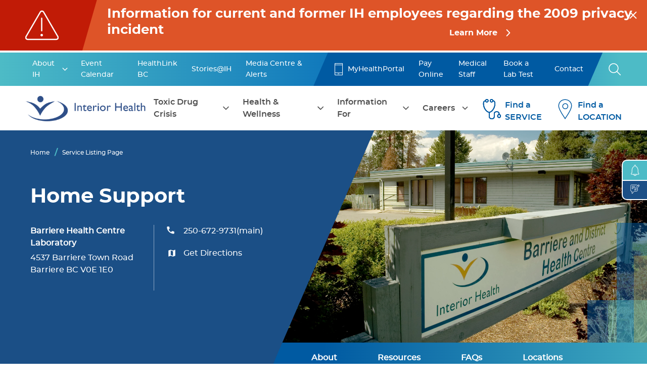

--- FILE ---
content_type: text/html; charset=UTF-8
request_url: https://www.interiorhealth.ca/services/home-support?lid=L24
body_size: 66490
content:

<!DOCTYPE html>
<html lang="en" dir="ltr" prefix="content: http://purl.org/rss/1.0/modules/content/  dc: http://purl.org/dc/terms/  foaf: http://xmlns.com/foaf/0.1/  og: http://ogp.me/ns#  rdfs: http://www.w3.org/2000/01/rdf-schema#  schema: http://schema.org/  sioc: http://rdfs.org/sioc/ns#  sioct: http://rdfs.org/sioc/types#  skos: http://www.w3.org/2004/02/skos/core#  xsd: http://www.w3.org/2001/XMLSchema# " class="h-100">
  <head>
    <meta charset="utf-8" /><script type="text/javascript">(window.NREUM||(NREUM={})).init={privacy:{cookies_enabled:true},ajax:{deny_list:["bam.nr-data.net"]},feature_flags:["soft_nav"],distributed_tracing:{enabled:true}};(window.NREUM||(NREUM={})).loader_config={agentID:"1385873092",accountID:"3305216",trustKey:"66686",xpid:"VwUHVFRSDhABVVlXAAgOVFQB",licenseKey:"NRJS-3b383b43617c5bfb937",applicationID:"1185799200",browserID:"1385873092"};;/*! For license information please see nr-loader-spa-1.308.0.min.js.LICENSE.txt */
(()=>{var e,t,r={384:(e,t,r)=>{"use strict";r.d(t,{NT:()=>a,US:()=>u,Zm:()=>o,bQ:()=>d,dV:()=>c,pV:()=>l});var n=r(6154),i=r(1863),s=r(1910);const a={beacon:"bam.nr-data.net",errorBeacon:"bam.nr-data.net"};function o(){return n.gm.NREUM||(n.gm.NREUM={}),void 0===n.gm.newrelic&&(n.gm.newrelic=n.gm.NREUM),n.gm.NREUM}function c(){let e=o();return e.o||(e.o={ST:n.gm.setTimeout,SI:n.gm.setImmediate||n.gm.setInterval,CT:n.gm.clearTimeout,XHR:n.gm.XMLHttpRequest,REQ:n.gm.Request,EV:n.gm.Event,PR:n.gm.Promise,MO:n.gm.MutationObserver,FETCH:n.gm.fetch,WS:n.gm.WebSocket},(0,s.i)(...Object.values(e.o))),e}function d(e,t){let r=o();r.initializedAgents??={},t.initializedAt={ms:(0,i.t)(),date:new Date},r.initializedAgents[e]=t}function u(e,t){o()[e]=t}function l(){return function(){let e=o();const t=e.info||{};e.info={beacon:a.beacon,errorBeacon:a.errorBeacon,...t}}(),function(){let e=o();const t=e.init||{};e.init={...t}}(),c(),function(){let e=o();const t=e.loader_config||{};e.loader_config={...t}}(),o()}},782:(e,t,r)=>{"use strict";r.d(t,{T:()=>n});const n=r(860).K7.pageViewTiming},860:(e,t,r)=>{"use strict";r.d(t,{$J:()=>u,K7:()=>c,P3:()=>d,XX:()=>i,Yy:()=>o,df:()=>s,qY:()=>n,v4:()=>a});const n="events",i="jserrors",s="browser/blobs",a="rum",o="browser/logs",c={ajax:"ajax",genericEvents:"generic_events",jserrors:i,logging:"logging",metrics:"metrics",pageAction:"page_action",pageViewEvent:"page_view_event",pageViewTiming:"page_view_timing",sessionReplay:"session_replay",sessionTrace:"session_trace",softNav:"soft_navigations",spa:"spa"},d={[c.pageViewEvent]:1,[c.pageViewTiming]:2,[c.metrics]:3,[c.jserrors]:4,[c.spa]:5,[c.ajax]:6,[c.sessionTrace]:7,[c.softNav]:8,[c.sessionReplay]:9,[c.logging]:10,[c.genericEvents]:11},u={[c.pageViewEvent]:a,[c.pageViewTiming]:n,[c.ajax]:n,[c.spa]:n,[c.softNav]:n,[c.metrics]:i,[c.jserrors]:i,[c.sessionTrace]:s,[c.sessionReplay]:s,[c.logging]:o,[c.genericEvents]:"ins"}},944:(e,t,r)=>{"use strict";r.d(t,{R:()=>i});var n=r(3241);function i(e,t){"function"==typeof console.debug&&(console.debug("New Relic Warning: https://github.com/newrelic/newrelic-browser-agent/blob/main/docs/warning-codes.md#".concat(e),t),(0,n.W)({agentIdentifier:null,drained:null,type:"data",name:"warn",feature:"warn",data:{code:e,secondary:t}}))}},993:(e,t,r)=>{"use strict";r.d(t,{A$:()=>s,ET:()=>a,TZ:()=>o,p_:()=>i});var n=r(860);const i={ERROR:"ERROR",WARN:"WARN",INFO:"INFO",DEBUG:"DEBUG",TRACE:"TRACE"},s={OFF:0,ERROR:1,WARN:2,INFO:3,DEBUG:4,TRACE:5},a="log",o=n.K7.logging},1541:(e,t,r)=>{"use strict";r.d(t,{U:()=>i,f:()=>n});const n={MFE:"MFE",BA:"BA"};function i(e,t){if(2!==t?.harvestEndpointVersion)return{};const r=t.agentRef.runtime.appMetadata.agents[0].entityGuid;return e?{"source.id":e.id,"source.name":e.name,"source.type":e.type,"parent.id":e.parent?.id||r,"parent.type":e.parent?.type||n.BA}:{"entity.guid":r,appId:t.agentRef.info.applicationID}}},1687:(e,t,r)=>{"use strict";r.d(t,{Ak:()=>d,Ze:()=>h,x3:()=>u});var n=r(3241),i=r(7836),s=r(3606),a=r(860),o=r(2646);const c={};function d(e,t){const r={staged:!1,priority:a.P3[t]||0};l(e),c[e].get(t)||c[e].set(t,r)}function u(e,t){e&&c[e]&&(c[e].get(t)&&c[e].delete(t),p(e,t,!1),c[e].size&&f(e))}function l(e){if(!e)throw new Error("agentIdentifier required");c[e]||(c[e]=new Map)}function h(e="",t="feature",r=!1){if(l(e),!e||!c[e].get(t)||r)return p(e,t);c[e].get(t).staged=!0,f(e)}function f(e){const t=Array.from(c[e]);t.every(([e,t])=>t.staged)&&(t.sort((e,t)=>e[1].priority-t[1].priority),t.forEach(([t])=>{c[e].delete(t),p(e,t)}))}function p(e,t,r=!0){const a=e?i.ee.get(e):i.ee,c=s.i.handlers;if(!a.aborted&&a.backlog&&c){if((0,n.W)({agentIdentifier:e,type:"lifecycle",name:"drain",feature:t}),r){const e=a.backlog[t],r=c[t];if(r){for(let t=0;e&&t<e.length;++t)g(e[t],r);Object.entries(r).forEach(([e,t])=>{Object.values(t||{}).forEach(t=>{t[0]?.on&&t[0]?.context()instanceof o.y&&t[0].on(e,t[1])})})}}a.isolatedBacklog||delete c[t],a.backlog[t]=null,a.emit("drain-"+t,[])}}function g(e,t){var r=e[1];Object.values(t[r]||{}).forEach(t=>{var r=e[0];if(t[0]===r){var n=t[1],i=e[3],s=e[2];n.apply(i,s)}})}},1738:(e,t,r)=>{"use strict";r.d(t,{U:()=>f,Y:()=>h});var n=r(3241),i=r(9908),s=r(1863),a=r(944),o=r(5701),c=r(3969),d=r(8362),u=r(860),l=r(4261);function h(e,t,r,s){const h=s||r;!h||h[e]&&h[e]!==d.d.prototype[e]||(h[e]=function(){(0,i.p)(c.xV,["API/"+e+"/called"],void 0,u.K7.metrics,r.ee),(0,n.W)({agentIdentifier:r.agentIdentifier,drained:!!o.B?.[r.agentIdentifier],type:"data",name:"api",feature:l.Pl+e,data:{}});try{return t.apply(this,arguments)}catch(e){(0,a.R)(23,e)}})}function f(e,t,r,n,a){const o=e.info;null===r?delete o.jsAttributes[t]:o.jsAttributes[t]=r,(a||null===r)&&(0,i.p)(l.Pl+n,[(0,s.t)(),t,r],void 0,"session",e.ee)}},1741:(e,t,r)=>{"use strict";r.d(t,{W:()=>s});var n=r(944),i=r(4261);class s{#e(e,...t){if(this[e]!==s.prototype[e])return this[e](...t);(0,n.R)(35,e)}addPageAction(e,t){return this.#e(i.hG,e,t)}register(e){return this.#e(i.eY,e)}recordCustomEvent(e,t){return this.#e(i.fF,e,t)}setPageViewName(e,t){return this.#e(i.Fw,e,t)}setCustomAttribute(e,t,r){return this.#e(i.cD,e,t,r)}noticeError(e,t){return this.#e(i.o5,e,t)}setUserId(e,t=!1){return this.#e(i.Dl,e,t)}setApplicationVersion(e){return this.#e(i.nb,e)}setErrorHandler(e){return this.#e(i.bt,e)}addRelease(e,t){return this.#e(i.k6,e,t)}log(e,t){return this.#e(i.$9,e,t)}start(){return this.#e(i.d3)}finished(e){return this.#e(i.BL,e)}recordReplay(){return this.#e(i.CH)}pauseReplay(){return this.#e(i.Tb)}addToTrace(e){return this.#e(i.U2,e)}setCurrentRouteName(e){return this.#e(i.PA,e)}interaction(e){return this.#e(i.dT,e)}wrapLogger(e,t,r){return this.#e(i.Wb,e,t,r)}measure(e,t){return this.#e(i.V1,e,t)}consent(e){return this.#e(i.Pv,e)}}},1863:(e,t,r)=>{"use strict";function n(){return Math.floor(performance.now())}r.d(t,{t:()=>n})},1910:(e,t,r)=>{"use strict";r.d(t,{i:()=>s});var n=r(944);const i=new Map;function s(...e){return e.every(e=>{if(i.has(e))return i.get(e);const t="function"==typeof e?e.toString():"",r=t.includes("[native code]"),s=t.includes("nrWrapper");return r||s||(0,n.R)(64,e?.name||t),i.set(e,r),r})}},2555:(e,t,r)=>{"use strict";r.d(t,{D:()=>o,f:()=>a});var n=r(384),i=r(8122);const s={beacon:n.NT.beacon,errorBeacon:n.NT.errorBeacon,licenseKey:void 0,applicationID:void 0,sa:void 0,queueTime:void 0,applicationTime:void 0,ttGuid:void 0,user:void 0,account:void 0,product:void 0,extra:void 0,jsAttributes:{},userAttributes:void 0,atts:void 0,transactionName:void 0,tNamePlain:void 0};function a(e){try{return!!e.licenseKey&&!!e.errorBeacon&&!!e.applicationID}catch(e){return!1}}const o=e=>(0,i.a)(e,s)},2614:(e,t,r)=>{"use strict";r.d(t,{BB:()=>a,H3:()=>n,g:()=>d,iL:()=>c,tS:()=>o,uh:()=>i,wk:()=>s});const n="NRBA",i="SESSION",s=144e5,a=18e5,o={STARTED:"session-started",PAUSE:"session-pause",RESET:"session-reset",RESUME:"session-resume",UPDATE:"session-update"},c={SAME_TAB:"same-tab",CROSS_TAB:"cross-tab"},d={OFF:0,FULL:1,ERROR:2}},2646:(e,t,r)=>{"use strict";r.d(t,{y:()=>n});class n{constructor(e){this.contextId=e}}},2843:(e,t,r)=>{"use strict";r.d(t,{G:()=>s,u:()=>i});var n=r(3878);function i(e,t=!1,r,i){(0,n.DD)("visibilitychange",function(){if(t)return void("hidden"===document.visibilityState&&e());e(document.visibilityState)},r,i)}function s(e,t,r){(0,n.sp)("pagehide",e,t,r)}},3241:(e,t,r)=>{"use strict";r.d(t,{W:()=>s});var n=r(6154);const i="newrelic";function s(e={}){try{n.gm.dispatchEvent(new CustomEvent(i,{detail:e}))}catch(e){}}},3304:(e,t,r)=>{"use strict";r.d(t,{A:()=>s});var n=r(7836);const i=()=>{const e=new WeakSet;return(t,r)=>{if("object"==typeof r&&null!==r){if(e.has(r))return;e.add(r)}return r}};function s(e){try{return JSON.stringify(e,i())??""}catch(e){try{n.ee.emit("internal-error",[e])}catch(e){}return""}}},3333:(e,t,r)=>{"use strict";r.d(t,{$v:()=>u,TZ:()=>n,Xh:()=>c,Zp:()=>i,kd:()=>d,mq:()=>o,nf:()=>a,qN:()=>s});const n=r(860).K7.genericEvents,i=["auxclick","click","copy","keydown","paste","scrollend"],s=["focus","blur"],a=4,o=1e3,c=2e3,d=["PageAction","UserAction","BrowserPerformance"],u={RESOURCES:"experimental.resources",REGISTER:"register"}},3434:(e,t,r)=>{"use strict";r.d(t,{Jt:()=>s,YM:()=>d});var n=r(7836),i=r(5607);const s="nr@original:".concat(i.W),a=50;var o=Object.prototype.hasOwnProperty,c=!1;function d(e,t){return e||(e=n.ee),r.inPlace=function(e,t,n,i,s){n||(n="");const a="-"===n.charAt(0);for(let o=0;o<t.length;o++){const c=t[o],d=e[c];l(d)||(e[c]=r(d,a?c+n:n,i,c,s))}},r.flag=s,r;function r(t,r,n,c,d){return l(t)?t:(r||(r=""),nrWrapper[s]=t,function(e,t,r){if(Object.defineProperty&&Object.keys)try{return Object.keys(e).forEach(function(r){Object.defineProperty(t,r,{get:function(){return e[r]},set:function(t){return e[r]=t,t}})}),t}catch(e){u([e],r)}for(var n in e)o.call(e,n)&&(t[n]=e[n])}(t,nrWrapper,e),nrWrapper);function nrWrapper(){var s,o,l,h;let f;try{o=this,s=[...arguments],l="function"==typeof n?n(s,o):n||{}}catch(t){u([t,"",[s,o,c],l],e)}i(r+"start",[s,o,c],l,d);const p=performance.now();let g;try{return h=t.apply(o,s),g=performance.now(),h}catch(e){throw g=performance.now(),i(r+"err",[s,o,e],l,d),f=e,f}finally{const e=g-p,t={start:p,end:g,duration:e,isLongTask:e>=a,methodName:c,thrownError:f};t.isLongTask&&i("long-task",[t,o],l,d),i(r+"end",[s,o,h],l,d)}}}function i(r,n,i,s){if(!c||t){var a=c;c=!0;try{e.emit(r,n,i,t,s)}catch(t){u([t,r,n,i],e)}c=a}}}function u(e,t){t||(t=n.ee);try{t.emit("internal-error",e)}catch(e){}}function l(e){return!(e&&"function"==typeof e&&e.apply&&!e[s])}},3606:(e,t,r)=>{"use strict";r.d(t,{i:()=>s});var n=r(9908);s.on=a;var i=s.handlers={};function s(e,t,r,s){a(s||n.d,i,e,t,r)}function a(e,t,r,i,s){s||(s="feature"),e||(e=n.d);var a=t[s]=t[s]||{};(a[r]=a[r]||[]).push([e,i])}},3738:(e,t,r)=>{"use strict";r.d(t,{He:()=>i,Kp:()=>o,Lc:()=>d,Rz:()=>u,TZ:()=>n,bD:()=>s,d3:()=>a,jx:()=>l,sl:()=>h,uP:()=>c});const n=r(860).K7.sessionTrace,i="bstResource",s="resource",a="-start",o="-end",c="fn"+a,d="fn"+o,u="pushState",l=1e3,h=3e4},3785:(e,t,r)=>{"use strict";r.d(t,{R:()=>c,b:()=>d});var n=r(9908),i=r(1863),s=r(860),a=r(3969),o=r(993);function c(e,t,r={},c=o.p_.INFO,d=!0,u,l=(0,i.t)()){(0,n.p)(a.xV,["API/logging/".concat(c.toLowerCase(),"/called")],void 0,s.K7.metrics,e),(0,n.p)(o.ET,[l,t,r,c,d,u],void 0,s.K7.logging,e)}function d(e){return"string"==typeof e&&Object.values(o.p_).some(t=>t===e.toUpperCase().trim())}},3878:(e,t,r)=>{"use strict";function n(e,t){return{capture:e,passive:!1,signal:t}}function i(e,t,r=!1,i){window.addEventListener(e,t,n(r,i))}function s(e,t,r=!1,i){document.addEventListener(e,t,n(r,i))}r.d(t,{DD:()=>s,jT:()=>n,sp:()=>i})},3962:(e,t,r)=>{"use strict";r.d(t,{AM:()=>a,O2:()=>l,OV:()=>s,Qu:()=>h,TZ:()=>c,ih:()=>f,pP:()=>o,t1:()=>u,tC:()=>i,wD:()=>d});var n=r(860);const i=["click","keydown","submit"],s="popstate",a="api",o="initialPageLoad",c=n.K7.softNav,d=5e3,u=500,l={INITIAL_PAGE_LOAD:"",ROUTE_CHANGE:1,UNSPECIFIED:2},h={INTERACTION:1,AJAX:2,CUSTOM_END:3,CUSTOM_TRACER:4},f={IP:"in progress",PF:"pending finish",FIN:"finished",CAN:"cancelled"}},3969:(e,t,r)=>{"use strict";r.d(t,{TZ:()=>n,XG:()=>o,rs:()=>i,xV:()=>a,z_:()=>s});const n=r(860).K7.metrics,i="sm",s="cm",a="storeSupportabilityMetrics",o="storeEventMetrics"},4234:(e,t,r)=>{"use strict";r.d(t,{W:()=>s});var n=r(7836),i=r(1687);class s{constructor(e,t){this.agentIdentifier=e,this.ee=n.ee.get(e),this.featureName=t,this.blocked=!1}deregisterDrain(){(0,i.x3)(this.agentIdentifier,this.featureName)}}},4261:(e,t,r)=>{"use strict";r.d(t,{$9:()=>u,BL:()=>c,CH:()=>p,Dl:()=>R,Fw:()=>w,PA:()=>v,Pl:()=>n,Pv:()=>A,Tb:()=>h,U2:()=>a,V1:()=>E,Wb:()=>T,bt:()=>y,cD:()=>b,d3:()=>x,dT:()=>d,eY:()=>g,fF:()=>f,hG:()=>s,hw:()=>i,k6:()=>o,nb:()=>m,o5:()=>l});const n="api-",i=n+"ixn-",s="addPageAction",a="addToTrace",o="addRelease",c="finished",d="interaction",u="log",l="noticeError",h="pauseReplay",f="recordCustomEvent",p="recordReplay",g="register",m="setApplicationVersion",v="setCurrentRouteName",b="setCustomAttribute",y="setErrorHandler",w="setPageViewName",R="setUserId",x="start",T="wrapLogger",E="measure",A="consent"},5205:(e,t,r)=>{"use strict";r.d(t,{j:()=>S});var n=r(384),i=r(1741);var s=r(2555),a=r(3333);const o=e=>{if(!e||"string"!=typeof e)return!1;try{document.createDocumentFragment().querySelector(e)}catch{return!1}return!0};var c=r(2614),d=r(944),u=r(8122);const l="[data-nr-mask]",h=e=>(0,u.a)(e,(()=>{const e={feature_flags:[],experimental:{allow_registered_children:!1,resources:!1},mask_selector:"*",block_selector:"[data-nr-block]",mask_input_options:{color:!1,date:!1,"datetime-local":!1,email:!1,month:!1,number:!1,range:!1,search:!1,tel:!1,text:!1,time:!1,url:!1,week:!1,textarea:!1,select:!1,password:!0}};return{ajax:{deny_list:void 0,block_internal:!0,enabled:!0,autoStart:!0},api:{get allow_registered_children(){return e.feature_flags.includes(a.$v.REGISTER)||e.experimental.allow_registered_children},set allow_registered_children(t){e.experimental.allow_registered_children=t},duplicate_registered_data:!1},browser_consent_mode:{enabled:!1},distributed_tracing:{enabled:void 0,exclude_newrelic_header:void 0,cors_use_newrelic_header:void 0,cors_use_tracecontext_headers:void 0,allowed_origins:void 0},get feature_flags(){return e.feature_flags},set feature_flags(t){e.feature_flags=t},generic_events:{enabled:!0,autoStart:!0},harvest:{interval:30},jserrors:{enabled:!0,autoStart:!0},logging:{enabled:!0,autoStart:!0},metrics:{enabled:!0,autoStart:!0},obfuscate:void 0,page_action:{enabled:!0},page_view_event:{enabled:!0,autoStart:!0},page_view_timing:{enabled:!0,autoStart:!0},performance:{capture_marks:!1,capture_measures:!1,capture_detail:!0,resources:{get enabled(){return e.feature_flags.includes(a.$v.RESOURCES)||e.experimental.resources},set enabled(t){e.experimental.resources=t},asset_types:[],first_party_domains:[],ignore_newrelic:!0}},privacy:{cookies_enabled:!0},proxy:{assets:void 0,beacon:void 0},session:{expiresMs:c.wk,inactiveMs:c.BB},session_replay:{autoStart:!0,enabled:!1,preload:!1,sampling_rate:10,error_sampling_rate:100,collect_fonts:!1,inline_images:!1,fix_stylesheets:!0,mask_all_inputs:!0,get mask_text_selector(){return e.mask_selector},set mask_text_selector(t){o(t)?e.mask_selector="".concat(t,",").concat(l):""===t||null===t?e.mask_selector=l:(0,d.R)(5,t)},get block_class(){return"nr-block"},get ignore_class(){return"nr-ignore"},get mask_text_class(){return"nr-mask"},get block_selector(){return e.block_selector},set block_selector(t){o(t)?e.block_selector+=",".concat(t):""!==t&&(0,d.R)(6,t)},get mask_input_options(){return e.mask_input_options},set mask_input_options(t){t&&"object"==typeof t?e.mask_input_options={...t,password:!0}:(0,d.R)(7,t)}},session_trace:{enabled:!0,autoStart:!0},soft_navigations:{enabled:!0,autoStart:!0},spa:{enabled:!0,autoStart:!0},ssl:void 0,user_actions:{enabled:!0,elementAttributes:["id","className","tagName","type"]}}})());var f=r(6154),p=r(9324);let g=0;const m={buildEnv:p.F3,distMethod:p.Xs,version:p.xv,originTime:f.WN},v={consented:!1},b={appMetadata:{},get consented(){return this.session?.state?.consent||v.consented},set consented(e){v.consented=e},customTransaction:void 0,denyList:void 0,disabled:!1,harvester:void 0,isolatedBacklog:!1,isRecording:!1,loaderType:void 0,maxBytes:3e4,obfuscator:void 0,onerror:void 0,ptid:void 0,releaseIds:{},session:void 0,timeKeeper:void 0,registeredEntities:[],jsAttributesMetadata:{bytes:0},get harvestCount(){return++g}},y=e=>{const t=(0,u.a)(e,b),r=Object.keys(m).reduce((e,t)=>(e[t]={value:m[t],writable:!1,configurable:!0,enumerable:!0},e),{});return Object.defineProperties(t,r)};var w=r(5701);const R=e=>{const t=e.startsWith("http");e+="/",r.p=t?e:"https://"+e};var x=r(7836),T=r(3241);const E={accountID:void 0,trustKey:void 0,agentID:void 0,licenseKey:void 0,applicationID:void 0,xpid:void 0},A=e=>(0,u.a)(e,E),_=new Set;function S(e,t={},r,a){let{init:o,info:c,loader_config:d,runtime:u={},exposed:l=!0}=t;if(!c){const e=(0,n.pV)();o=e.init,c=e.info,d=e.loader_config}e.init=h(o||{}),e.loader_config=A(d||{}),c.jsAttributes??={},f.bv&&(c.jsAttributes.isWorker=!0),e.info=(0,s.D)(c);const p=e.init,g=[c.beacon,c.errorBeacon];_.has(e.agentIdentifier)||(p.proxy.assets&&(R(p.proxy.assets),g.push(p.proxy.assets)),p.proxy.beacon&&g.push(p.proxy.beacon),e.beacons=[...g],function(e){const t=(0,n.pV)();Object.getOwnPropertyNames(i.W.prototype).forEach(r=>{const n=i.W.prototype[r];if("function"!=typeof n||"constructor"===n)return;let s=t[r];e[r]&&!1!==e.exposed&&"micro-agent"!==e.runtime?.loaderType&&(t[r]=(...t)=>{const n=e[r](...t);return s?s(...t):n})})}(e),(0,n.US)("activatedFeatures",w.B)),u.denyList=[...p.ajax.deny_list||[],...p.ajax.block_internal?g:[]],u.ptid=e.agentIdentifier,u.loaderType=r,e.runtime=y(u),_.has(e.agentIdentifier)||(e.ee=x.ee.get(e.agentIdentifier),e.exposed=l,(0,T.W)({agentIdentifier:e.agentIdentifier,drained:!!w.B?.[e.agentIdentifier],type:"lifecycle",name:"initialize",feature:void 0,data:e.config})),_.add(e.agentIdentifier)}},5270:(e,t,r)=>{"use strict";r.d(t,{Aw:()=>a,SR:()=>s,rF:()=>o});var n=r(384),i=r(7767);function s(e){return!!(0,n.dV)().o.MO&&(0,i.V)(e)&&!0===e?.session_trace.enabled}function a(e){return!0===e?.session_replay.preload&&s(e)}function o(e,t){try{if("string"==typeof t?.type){if("password"===t.type.toLowerCase())return"*".repeat(e?.length||0);if(void 0!==t?.dataset?.nrUnmask||t?.classList?.contains("nr-unmask"))return e}}catch(e){}return"string"==typeof e?e.replace(/[\S]/g,"*"):"*".repeat(e?.length||0)}},5289:(e,t,r)=>{"use strict";r.d(t,{GG:()=>a,Qr:()=>c,sB:()=>o});var n=r(3878),i=r(6389);function s(){return"undefined"==typeof document||"complete"===document.readyState}function a(e,t){if(s())return e();const r=(0,i.J)(e),a=setInterval(()=>{s()&&(clearInterval(a),r())},500);(0,n.sp)("load",r,t)}function o(e){if(s())return e();(0,n.DD)("DOMContentLoaded",e)}function c(e){if(s())return e();(0,n.sp)("popstate",e)}},5607:(e,t,r)=>{"use strict";r.d(t,{W:()=>n});const n=(0,r(9566).bz)()},5701:(e,t,r)=>{"use strict";r.d(t,{B:()=>s,t:()=>a});var n=r(3241);const i=new Set,s={};function a(e,t){const r=t.agentIdentifier;s[r]??={},e&&"object"==typeof e&&(i.has(r)||(t.ee.emit("rumresp",[e]),s[r]=e,i.add(r),(0,n.W)({agentIdentifier:r,loaded:!0,drained:!0,type:"lifecycle",name:"load",feature:void 0,data:e})))}},6154:(e,t,r)=>{"use strict";r.d(t,{OF:()=>d,RI:()=>i,WN:()=>h,bv:()=>s,eN:()=>f,gm:()=>a,lR:()=>l,m:()=>c,mw:()=>o,sb:()=>u});var n=r(1863);const i="undefined"!=typeof window&&!!window.document,s="undefined"!=typeof WorkerGlobalScope&&("undefined"!=typeof self&&self instanceof WorkerGlobalScope&&self.navigator instanceof WorkerNavigator||"undefined"!=typeof globalThis&&globalThis instanceof WorkerGlobalScope&&globalThis.navigator instanceof WorkerNavigator),a=i?window:"undefined"!=typeof WorkerGlobalScope&&("undefined"!=typeof self&&self instanceof WorkerGlobalScope&&self||"undefined"!=typeof globalThis&&globalThis instanceof WorkerGlobalScope&&globalThis),o=Boolean("hidden"===a?.document?.visibilityState),c=""+a?.location,d=/iPad|iPhone|iPod/.test(a.navigator?.userAgent),u=d&&"undefined"==typeof SharedWorker,l=(()=>{const e=a.navigator?.userAgent?.match(/Firefox[/\s](\d+\.\d+)/);return Array.isArray(e)&&e.length>=2?+e[1]:0})(),h=Date.now()-(0,n.t)(),f=()=>"undefined"!=typeof PerformanceNavigationTiming&&a?.performance?.getEntriesByType("navigation")?.[0]?.responseStart},6344:(e,t,r)=>{"use strict";r.d(t,{BB:()=>u,Qb:()=>l,TZ:()=>i,Ug:()=>a,Vh:()=>s,_s:()=>o,bc:()=>d,yP:()=>c});var n=r(2614);const i=r(860).K7.sessionReplay,s="errorDuringReplay",a=.12,o={DomContentLoaded:0,Load:1,FullSnapshot:2,IncrementalSnapshot:3,Meta:4,Custom:5},c={[n.g.ERROR]:15e3,[n.g.FULL]:3e5,[n.g.OFF]:0},d={RESET:{message:"Session was reset",sm:"Reset"},IMPORT:{message:"Recorder failed to import",sm:"Import"},TOO_MANY:{message:"429: Too Many Requests",sm:"Too-Many"},TOO_BIG:{message:"Payload was too large",sm:"Too-Big"},CROSS_TAB:{message:"Session Entity was set to OFF on another tab",sm:"Cross-Tab"},ENTITLEMENTS:{message:"Session Replay is not allowed and will not be started",sm:"Entitlement"}},u=5e3,l={API:"api",RESUME:"resume",SWITCH_TO_FULL:"switchToFull",INITIALIZE:"initialize",PRELOAD:"preload"}},6389:(e,t,r)=>{"use strict";function n(e,t=500,r={}){const n=r?.leading||!1;let i;return(...r)=>{n&&void 0===i&&(e.apply(this,r),i=setTimeout(()=>{i=clearTimeout(i)},t)),n||(clearTimeout(i),i=setTimeout(()=>{e.apply(this,r)},t))}}function i(e){let t=!1;return(...r)=>{t||(t=!0,e.apply(this,r))}}r.d(t,{J:()=>i,s:()=>n})},6630:(e,t,r)=>{"use strict";r.d(t,{T:()=>n});const n=r(860).K7.pageViewEvent},6774:(e,t,r)=>{"use strict";r.d(t,{T:()=>n});const n=r(860).K7.jserrors},7295:(e,t,r)=>{"use strict";r.d(t,{Xv:()=>a,gX:()=>i,iW:()=>s});var n=[];function i(e){if(!e||s(e))return!1;if(0===n.length)return!0;if("*"===n[0].hostname)return!1;for(var t=0;t<n.length;t++){var r=n[t];if(r.hostname.test(e.hostname)&&r.pathname.test(e.pathname))return!1}return!0}function s(e){return void 0===e.hostname}function a(e){if(n=[],e&&e.length)for(var t=0;t<e.length;t++){let r=e[t];if(!r)continue;if("*"===r)return void(n=[{hostname:"*"}]);0===r.indexOf("http://")?r=r.substring(7):0===r.indexOf("https://")&&(r=r.substring(8));const i=r.indexOf("/");let s,a;i>0?(s=r.substring(0,i),a=r.substring(i)):(s=r,a="*");let[c]=s.split(":");n.push({hostname:o(c),pathname:o(a,!0)})}}function o(e,t=!1){const r=e.replace(/[.+?^${}()|[\]\\]/g,e=>"\\"+e).replace(/\*/g,".*?");return new RegExp((t?"^":"")+r+"$")}},7485:(e,t,r)=>{"use strict";r.d(t,{D:()=>i});var n=r(6154);function i(e){if(0===(e||"").indexOf("data:"))return{protocol:"data"};try{const t=new URL(e,location.href),r={port:t.port,hostname:t.hostname,pathname:t.pathname,search:t.search,protocol:t.protocol.slice(0,t.protocol.indexOf(":")),sameOrigin:t.protocol===n.gm?.location?.protocol&&t.host===n.gm?.location?.host};return r.port&&""!==r.port||("http:"===t.protocol&&(r.port="80"),"https:"===t.protocol&&(r.port="443")),r.pathname&&""!==r.pathname?r.pathname.startsWith("/")||(r.pathname="/".concat(r.pathname)):r.pathname="/",r}catch(e){return{}}}},7699:(e,t,r)=>{"use strict";r.d(t,{It:()=>s,KC:()=>o,No:()=>i,qh:()=>a});var n=r(860);const i=16e3,s=1e6,a="SESSION_ERROR",o={[n.K7.logging]:!0,[n.K7.genericEvents]:!1,[n.K7.jserrors]:!1,[n.K7.ajax]:!1}},7767:(e,t,r)=>{"use strict";r.d(t,{V:()=>i});var n=r(6154);const i=e=>n.RI&&!0===e?.privacy.cookies_enabled},7836:(e,t,r)=>{"use strict";r.d(t,{P:()=>o,ee:()=>c});var n=r(384),i=r(8990),s=r(2646),a=r(5607);const o="nr@context:".concat(a.W),c=function e(t,r){var n={},a={},u={},l=!1;try{l=16===r.length&&d.initializedAgents?.[r]?.runtime.isolatedBacklog}catch(e){}var h={on:p,addEventListener:p,removeEventListener:function(e,t){var r=n[e];if(!r)return;for(var i=0;i<r.length;i++)r[i]===t&&r.splice(i,1)},emit:function(e,r,n,i,s){!1!==s&&(s=!0);if(c.aborted&&!i)return;t&&s&&t.emit(e,r,n);var o=f(n);g(e).forEach(e=>{e.apply(o,r)});var d=v()[a[e]];d&&d.push([h,e,r,o]);return o},get:m,listeners:g,context:f,buffer:function(e,t){const r=v();if(t=t||"feature",h.aborted)return;Object.entries(e||{}).forEach(([e,n])=>{a[n]=t,t in r||(r[t]=[])})},abort:function(){h._aborted=!0,Object.keys(h.backlog).forEach(e=>{delete h.backlog[e]})},isBuffering:function(e){return!!v()[a[e]]},debugId:r,backlog:l?{}:t&&"object"==typeof t.backlog?t.backlog:{},isolatedBacklog:l};return Object.defineProperty(h,"aborted",{get:()=>{let e=h._aborted||!1;return e||(t&&(e=t.aborted),e)}}),h;function f(e){return e&&e instanceof s.y?e:e?(0,i.I)(e,o,()=>new s.y(o)):new s.y(o)}function p(e,t){n[e]=g(e).concat(t)}function g(e){return n[e]||[]}function m(t){return u[t]=u[t]||e(h,t)}function v(){return h.backlog}}(void 0,"globalEE"),d=(0,n.Zm)();d.ee||(d.ee=c)},8122:(e,t,r)=>{"use strict";r.d(t,{a:()=>i});var n=r(944);function i(e,t){try{if(!e||"object"!=typeof e)return(0,n.R)(3);if(!t||"object"!=typeof t)return(0,n.R)(4);const r=Object.create(Object.getPrototypeOf(t),Object.getOwnPropertyDescriptors(t)),s=0===Object.keys(r).length?e:r;for(let a in s)if(void 0!==e[a])try{if(null===e[a]){r[a]=null;continue}Array.isArray(e[a])&&Array.isArray(t[a])?r[a]=Array.from(new Set([...e[a],...t[a]])):"object"==typeof e[a]&&"object"==typeof t[a]?r[a]=i(e[a],t[a]):r[a]=e[a]}catch(e){r[a]||(0,n.R)(1,e)}return r}catch(e){(0,n.R)(2,e)}}},8139:(e,t,r)=>{"use strict";r.d(t,{u:()=>h});var n=r(7836),i=r(3434),s=r(8990),a=r(6154);const o={},c=a.gm.XMLHttpRequest,d="addEventListener",u="removeEventListener",l="nr@wrapped:".concat(n.P);function h(e){var t=function(e){return(e||n.ee).get("events")}(e);if(o[t.debugId]++)return t;o[t.debugId]=1;var r=(0,i.YM)(t,!0);function h(e){r.inPlace(e,[d,u],"-",p)}function p(e,t){return e[1]}return"getPrototypeOf"in Object&&(a.RI&&f(document,h),c&&f(c.prototype,h),f(a.gm,h)),t.on(d+"-start",function(e,t){var n=e[1];if(null!==n&&("function"==typeof n||"object"==typeof n)&&"newrelic"!==e[0]){var i=(0,s.I)(n,l,function(){var e={object:function(){if("function"!=typeof n.handleEvent)return;return n.handleEvent.apply(n,arguments)},function:n}[typeof n];return e?r(e,"fn-",null,e.name||"anonymous"):n});this.wrapped=e[1]=i}}),t.on(u+"-start",function(e){e[1]=this.wrapped||e[1]}),t}function f(e,t,...r){let n=e;for(;"object"==typeof n&&!Object.prototype.hasOwnProperty.call(n,d);)n=Object.getPrototypeOf(n);n&&t(n,...r)}},8362:(e,t,r)=>{"use strict";r.d(t,{d:()=>s});var n=r(9566),i=r(1741);class s extends i.W{agentIdentifier=(0,n.LA)(16)}},8374:(e,t,r)=>{r.nc=(()=>{try{return document?.currentScript?.nonce}catch(e){}return""})()},8990:(e,t,r)=>{"use strict";r.d(t,{I:()=>i});var n=Object.prototype.hasOwnProperty;function i(e,t,r){if(n.call(e,t))return e[t];var i=r();if(Object.defineProperty&&Object.keys)try{return Object.defineProperty(e,t,{value:i,writable:!0,enumerable:!1}),i}catch(e){}return e[t]=i,i}},9119:(e,t,r)=>{"use strict";r.d(t,{L:()=>s});var n=/([^?#]*)[^#]*(#[^?]*|$).*/,i=/([^?#]*)().*/;function s(e,t){return e?e.replace(t?n:i,"$1$2"):e}},9300:(e,t,r)=>{"use strict";r.d(t,{T:()=>n});const n=r(860).K7.ajax},9324:(e,t,r)=>{"use strict";r.d(t,{AJ:()=>a,F3:()=>i,Xs:()=>s,Yq:()=>o,xv:()=>n});const n="1.308.0",i="PROD",s="CDN",a="@newrelic/rrweb",o="1.0.1"},9566:(e,t,r)=>{"use strict";r.d(t,{LA:()=>o,ZF:()=>c,bz:()=>a,el:()=>d});var n=r(6154);const i="xxxxxxxx-xxxx-4xxx-yxxx-xxxxxxxxxxxx";function s(e,t){return e?15&e[t]:16*Math.random()|0}function a(){const e=n.gm?.crypto||n.gm?.msCrypto;let t,r=0;return e&&e.getRandomValues&&(t=e.getRandomValues(new Uint8Array(30))),i.split("").map(e=>"x"===e?s(t,r++).toString(16):"y"===e?(3&s()|8).toString(16):e).join("")}function o(e){const t=n.gm?.crypto||n.gm?.msCrypto;let r,i=0;t&&t.getRandomValues&&(r=t.getRandomValues(new Uint8Array(e)));const a=[];for(var o=0;o<e;o++)a.push(s(r,i++).toString(16));return a.join("")}function c(){return o(16)}function d(){return o(32)}},9908:(e,t,r)=>{"use strict";r.d(t,{d:()=>n,p:()=>i});var n=r(7836).ee.get("handle");function i(e,t,r,i,s){s?(s.buffer([e],i),s.emit(e,t,r)):(n.buffer([e],i),n.emit(e,t,r))}}},n={};function i(e){var t=n[e];if(void 0!==t)return t.exports;var s=n[e]={exports:{}};return r[e](s,s.exports,i),s.exports}i.m=r,i.d=(e,t)=>{for(var r in t)i.o(t,r)&&!i.o(e,r)&&Object.defineProperty(e,r,{enumerable:!0,get:t[r]})},i.f={},i.e=e=>Promise.all(Object.keys(i.f).reduce((t,r)=>(i.f[r](e,t),t),[])),i.u=e=>({212:"nr-spa-compressor",249:"nr-spa-recorder",478:"nr-spa"}[e]+"-1.308.0.min.js"),i.o=(e,t)=>Object.prototype.hasOwnProperty.call(e,t),e={},t="NRBA-1.308.0.PROD:",i.l=(r,n,s,a)=>{if(e[r])e[r].push(n);else{var o,c;if(void 0!==s)for(var d=document.getElementsByTagName("script"),u=0;u<d.length;u++){var l=d[u];if(l.getAttribute("src")==r||l.getAttribute("data-webpack")==t+s){o=l;break}}if(!o){c=!0;var h={478:"sha512-RSfSVnmHk59T/uIPbdSE0LPeqcEdF4/+XhfJdBuccH5rYMOEZDhFdtnh6X6nJk7hGpzHd9Ujhsy7lZEz/ORYCQ==",249:"sha512-ehJXhmntm85NSqW4MkhfQqmeKFulra3klDyY0OPDUE+sQ3GokHlPh1pmAzuNy//3j4ac6lzIbmXLvGQBMYmrkg==",212:"sha512-B9h4CR46ndKRgMBcK+j67uSR2RCnJfGefU+A7FrgR/k42ovXy5x/MAVFiSvFxuVeEk/pNLgvYGMp1cBSK/G6Fg=="};(o=document.createElement("script")).charset="utf-8",i.nc&&o.setAttribute("nonce",i.nc),o.setAttribute("data-webpack",t+s),o.src=r,0!==o.src.indexOf(window.location.origin+"/")&&(o.crossOrigin="anonymous"),h[a]&&(o.integrity=h[a])}e[r]=[n];var f=(t,n)=>{o.onerror=o.onload=null,clearTimeout(p);var i=e[r];if(delete e[r],o.parentNode&&o.parentNode.removeChild(o),i&&i.forEach(e=>e(n)),t)return t(n)},p=setTimeout(f.bind(null,void 0,{type:"timeout",target:o}),12e4);o.onerror=f.bind(null,o.onerror),o.onload=f.bind(null,o.onload),c&&document.head.appendChild(o)}},i.r=e=>{"undefined"!=typeof Symbol&&Symbol.toStringTag&&Object.defineProperty(e,Symbol.toStringTag,{value:"Module"}),Object.defineProperty(e,"__esModule",{value:!0})},i.p="https://js-agent.newrelic.com/",(()=>{var e={38:0,788:0};i.f.j=(t,r)=>{var n=i.o(e,t)?e[t]:void 0;if(0!==n)if(n)r.push(n[2]);else{var s=new Promise((r,i)=>n=e[t]=[r,i]);r.push(n[2]=s);var a=i.p+i.u(t),o=new Error;i.l(a,r=>{if(i.o(e,t)&&(0!==(n=e[t])&&(e[t]=void 0),n)){var s=r&&("load"===r.type?"missing":r.type),a=r&&r.target&&r.target.src;o.message="Loading chunk "+t+" failed: ("+s+": "+a+")",o.name="ChunkLoadError",o.type=s,o.request=a,n[1](o)}},"chunk-"+t,t)}};var t=(t,r)=>{var n,s,[a,o,c]=r,d=0;if(a.some(t=>0!==e[t])){for(n in o)i.o(o,n)&&(i.m[n]=o[n]);if(c)c(i)}for(t&&t(r);d<a.length;d++)s=a[d],i.o(e,s)&&e[s]&&e[s][0](),e[s]=0},r=self["webpackChunk:NRBA-1.308.0.PROD"]=self["webpackChunk:NRBA-1.308.0.PROD"]||[];r.forEach(t.bind(null,0)),r.push=t.bind(null,r.push.bind(r))})(),(()=>{"use strict";i(8374);var e=i(8362),t=i(860);const r=Object.values(t.K7);var n=i(5205);var s=i(9908),a=i(1863),o=i(4261),c=i(1738);var d=i(1687),u=i(4234),l=i(5289),h=i(6154),f=i(944),p=i(5270),g=i(7767),m=i(6389),v=i(7699);class b extends u.W{constructor(e,t){super(e.agentIdentifier,t),this.agentRef=e,this.abortHandler=void 0,this.featAggregate=void 0,this.loadedSuccessfully=void 0,this.onAggregateImported=new Promise(e=>{this.loadedSuccessfully=e}),this.deferred=Promise.resolve(),!1===e.init[this.featureName].autoStart?this.deferred=new Promise((t,r)=>{this.ee.on("manual-start-all",(0,m.J)(()=>{(0,d.Ak)(e.agentIdentifier,this.featureName),t()}))}):(0,d.Ak)(e.agentIdentifier,t)}importAggregator(e,t,r={}){if(this.featAggregate)return;const n=async()=>{let n;await this.deferred;try{if((0,g.V)(e.init)){const{setupAgentSession:t}=await i.e(478).then(i.bind(i,8766));n=t(e)}}catch(e){(0,f.R)(20,e),this.ee.emit("internal-error",[e]),(0,s.p)(v.qh,[e],void 0,this.featureName,this.ee)}try{if(!this.#t(this.featureName,n,e.init))return(0,d.Ze)(this.agentIdentifier,this.featureName),void this.loadedSuccessfully(!1);const{Aggregate:i}=await t();this.featAggregate=new i(e,r),e.runtime.harvester.initializedAggregates.push(this.featAggregate),this.loadedSuccessfully(!0)}catch(e){(0,f.R)(34,e),this.abortHandler?.(),(0,d.Ze)(this.agentIdentifier,this.featureName,!0),this.loadedSuccessfully(!1),this.ee&&this.ee.abort()}};h.RI?(0,l.GG)(()=>n(),!0):n()}#t(e,r,n){if(this.blocked)return!1;switch(e){case t.K7.sessionReplay:return(0,p.SR)(n)&&!!r;case t.K7.sessionTrace:return!!r;default:return!0}}}var y=i(6630),w=i(2614),R=i(3241);class x extends b{static featureName=y.T;constructor(e){var t;super(e,y.T),this.setupInspectionEvents(e.agentIdentifier),t=e,(0,c.Y)(o.Fw,function(e,r){"string"==typeof e&&("/"!==e.charAt(0)&&(e="/"+e),t.runtime.customTransaction=(r||"http://custom.transaction")+e,(0,s.p)(o.Pl+o.Fw,[(0,a.t)()],void 0,void 0,t.ee))},t),this.importAggregator(e,()=>i.e(478).then(i.bind(i,2467)))}setupInspectionEvents(e){const t=(t,r)=>{t&&(0,R.W)({agentIdentifier:e,timeStamp:t.timeStamp,loaded:"complete"===t.target.readyState,type:"window",name:r,data:t.target.location+""})};(0,l.sB)(e=>{t(e,"DOMContentLoaded")}),(0,l.GG)(e=>{t(e,"load")}),(0,l.Qr)(e=>{t(e,"navigate")}),this.ee.on(w.tS.UPDATE,(t,r)=>{(0,R.W)({agentIdentifier:e,type:"lifecycle",name:"session",data:r})})}}var T=i(384);class E extends e.d{constructor(e){var t;(super(),h.gm)?(this.features={},(0,T.bQ)(this.agentIdentifier,this),this.desiredFeatures=new Set(e.features||[]),this.desiredFeatures.add(x),(0,n.j)(this,e,e.loaderType||"agent"),t=this,(0,c.Y)(o.cD,function(e,r,n=!1){if("string"==typeof e){if(["string","number","boolean"].includes(typeof r)||null===r)return(0,c.U)(t,e,r,o.cD,n);(0,f.R)(40,typeof r)}else(0,f.R)(39,typeof e)},t),function(e){(0,c.Y)(o.Dl,function(t,r=!1){if("string"!=typeof t&&null!==t)return void(0,f.R)(41,typeof t);const n=e.info.jsAttributes["enduser.id"];r&&null!=n&&n!==t?(0,s.p)(o.Pl+"setUserIdAndResetSession",[t],void 0,"session",e.ee):(0,c.U)(e,"enduser.id",t,o.Dl,!0)},e)}(this),function(e){(0,c.Y)(o.nb,function(t){if("string"==typeof t||null===t)return(0,c.U)(e,"application.version",t,o.nb,!1);(0,f.R)(42,typeof t)},e)}(this),function(e){(0,c.Y)(o.d3,function(){e.ee.emit("manual-start-all")},e)}(this),function(e){(0,c.Y)(o.Pv,function(t=!0){if("boolean"==typeof t){if((0,s.p)(o.Pl+o.Pv,[t],void 0,"session",e.ee),e.runtime.consented=t,t){const t=e.features.page_view_event;t.onAggregateImported.then(e=>{const r=t.featAggregate;e&&!r.sentRum&&r.sendRum()})}}else(0,f.R)(65,typeof t)},e)}(this),this.run()):(0,f.R)(21)}get config(){return{info:this.info,init:this.init,loader_config:this.loader_config,runtime:this.runtime}}get api(){return this}run(){try{const e=function(e){const t={};return r.forEach(r=>{t[r]=!!e[r]?.enabled}),t}(this.init),n=[...this.desiredFeatures];n.sort((e,r)=>t.P3[e.featureName]-t.P3[r.featureName]),n.forEach(r=>{if(!e[r.featureName]&&r.featureName!==t.K7.pageViewEvent)return;if(r.featureName===t.K7.spa)return void(0,f.R)(67);const n=function(e){switch(e){case t.K7.ajax:return[t.K7.jserrors];case t.K7.sessionTrace:return[t.K7.ajax,t.K7.pageViewEvent];case t.K7.sessionReplay:return[t.K7.sessionTrace];case t.K7.pageViewTiming:return[t.K7.pageViewEvent];default:return[]}}(r.featureName).filter(e=>!(e in this.features));n.length>0&&(0,f.R)(36,{targetFeature:r.featureName,missingDependencies:n}),this.features[r.featureName]=new r(this)})}catch(e){(0,f.R)(22,e);for(const e in this.features)this.features[e].abortHandler?.();const t=(0,T.Zm)();delete t.initializedAgents[this.agentIdentifier]?.features,delete this.sharedAggregator;return t.ee.get(this.agentIdentifier).abort(),!1}}}var A=i(2843),_=i(782);class S extends b{static featureName=_.T;constructor(e){super(e,_.T),h.RI&&((0,A.u)(()=>(0,s.p)("docHidden",[(0,a.t)()],void 0,_.T,this.ee),!0),(0,A.G)(()=>(0,s.p)("winPagehide",[(0,a.t)()],void 0,_.T,this.ee)),this.importAggregator(e,()=>i.e(478).then(i.bind(i,9917))))}}var O=i(3969);class I extends b{static featureName=O.TZ;constructor(e){super(e,O.TZ),h.RI&&document.addEventListener("securitypolicyviolation",e=>{(0,s.p)(O.xV,["Generic/CSPViolation/Detected"],void 0,this.featureName,this.ee)}),this.importAggregator(e,()=>i.e(478).then(i.bind(i,6555)))}}var N=i(6774),P=i(3878),k=i(3304);class D{constructor(e,t,r,n,i){this.name="UncaughtError",this.message="string"==typeof e?e:(0,k.A)(e),this.sourceURL=t,this.line=r,this.column=n,this.__newrelic=i}}function C(e){return M(e)?e:new D(void 0!==e?.message?e.message:e,e?.filename||e?.sourceURL,e?.lineno||e?.line,e?.colno||e?.col,e?.__newrelic,e?.cause)}function j(e){const t="Unhandled Promise Rejection: ";if(!e?.reason)return;if(M(e.reason)){try{e.reason.message.startsWith(t)||(e.reason.message=t+e.reason.message)}catch(e){}return C(e.reason)}const r=C(e.reason);return(r.message||"").startsWith(t)||(r.message=t+r.message),r}function L(e){if(e.error instanceof SyntaxError&&!/:\d+$/.test(e.error.stack?.trim())){const t=new D(e.message,e.filename,e.lineno,e.colno,e.error.__newrelic,e.cause);return t.name=SyntaxError.name,t}return M(e.error)?e.error:C(e)}function M(e){return e instanceof Error&&!!e.stack}function H(e,r,n,i,o=(0,a.t)()){"string"==typeof e&&(e=new Error(e)),(0,s.p)("err",[e,o,!1,r,n.runtime.isRecording,void 0,i],void 0,t.K7.jserrors,n.ee),(0,s.p)("uaErr",[],void 0,t.K7.genericEvents,n.ee)}var B=i(1541),K=i(993),W=i(3785);function U(e,{customAttributes:t={},level:r=K.p_.INFO}={},n,i,s=(0,a.t)()){(0,W.R)(n.ee,e,t,r,!1,i,s)}function F(e,r,n,i,c=(0,a.t)()){(0,s.p)(o.Pl+o.hG,[c,e,r,i],void 0,t.K7.genericEvents,n.ee)}function V(e,r,n,i,c=(0,a.t)()){const{start:d,end:u,customAttributes:l}=r||{},h={customAttributes:l||{}};if("object"!=typeof h.customAttributes||"string"!=typeof e||0===e.length)return void(0,f.R)(57);const p=(e,t)=>null==e?t:"number"==typeof e?e:e instanceof PerformanceMark?e.startTime:Number.NaN;if(h.start=p(d,0),h.end=p(u,c),Number.isNaN(h.start)||Number.isNaN(h.end))(0,f.R)(57);else{if(h.duration=h.end-h.start,!(h.duration<0))return(0,s.p)(o.Pl+o.V1,[h,e,i],void 0,t.K7.genericEvents,n.ee),h;(0,f.R)(58)}}function G(e,r={},n,i,c=(0,a.t)()){(0,s.p)(o.Pl+o.fF,[c,e,r,i],void 0,t.K7.genericEvents,n.ee)}function z(e){(0,c.Y)(o.eY,function(t){return Y(e,t)},e)}function Y(e,r,n){(0,f.R)(54,"newrelic.register"),r||={},r.type=B.f.MFE,r.licenseKey||=e.info.licenseKey,r.blocked=!1,r.parent=n||{},Array.isArray(r.tags)||(r.tags=[]);const i={};r.tags.forEach(e=>{"name"!==e&&"id"!==e&&(i["source.".concat(e)]=!0)}),r.isolated??=!0;let o=()=>{};const c=e.runtime.registeredEntities;if(!r.isolated){const e=c.find(({metadata:{target:{id:e}}})=>e===r.id&&!r.isolated);if(e)return e}const d=e=>{r.blocked=!0,o=e};function u(e){return"string"==typeof e&&!!e.trim()&&e.trim().length<501||"number"==typeof e}e.init.api.allow_registered_children||d((0,m.J)(()=>(0,f.R)(55))),u(r.id)&&u(r.name)||d((0,m.J)(()=>(0,f.R)(48,r)));const l={addPageAction:(t,n={})=>g(F,[t,{...i,...n},e],r),deregister:()=>{d((0,m.J)(()=>(0,f.R)(68)))},log:(t,n={})=>g(U,[t,{...n,customAttributes:{...i,...n.customAttributes||{}}},e],r),measure:(t,n={})=>g(V,[t,{...n,customAttributes:{...i,...n.customAttributes||{}}},e],r),noticeError:(t,n={})=>g(H,[t,{...i,...n},e],r),register:(t={})=>g(Y,[e,t],l.metadata.target),recordCustomEvent:(t,n={})=>g(G,[t,{...i,...n},e],r),setApplicationVersion:e=>p("application.version",e),setCustomAttribute:(e,t)=>p(e,t),setUserId:e=>p("enduser.id",e),metadata:{customAttributes:i,target:r}},h=()=>(r.blocked&&o(),r.blocked);h()||c.push(l);const p=(e,t)=>{h()||(i[e]=t)},g=(r,n,i)=>{if(h())return;const o=(0,a.t)();(0,s.p)(O.xV,["API/register/".concat(r.name,"/called")],void 0,t.K7.metrics,e.ee);try{if(e.init.api.duplicate_registered_data&&"register"!==r.name){let e=n;if(n[1]instanceof Object){const t={"child.id":i.id,"child.type":i.type};e="customAttributes"in n[1]?[n[0],{...n[1],customAttributes:{...n[1].customAttributes,...t}},...n.slice(2)]:[n[0],{...n[1],...t},...n.slice(2)]}r(...e,void 0,o)}return r(...n,i,o)}catch(e){(0,f.R)(50,e)}};return l}class Z extends b{static featureName=N.T;constructor(e){var t;super(e,N.T),t=e,(0,c.Y)(o.o5,(e,r)=>H(e,r,t),t),function(e){(0,c.Y)(o.bt,function(t){e.runtime.onerror=t},e)}(e),function(e){let t=0;(0,c.Y)(o.k6,function(e,r){++t>10||(this.runtime.releaseIds[e.slice(-200)]=(""+r).slice(-200))},e)}(e),z(e);try{this.removeOnAbort=new AbortController}catch(e){}this.ee.on("internal-error",(t,r)=>{this.abortHandler&&(0,s.p)("ierr",[C(t),(0,a.t)(),!0,{},e.runtime.isRecording,r],void 0,this.featureName,this.ee)}),h.gm.addEventListener("unhandledrejection",t=>{this.abortHandler&&(0,s.p)("err",[j(t),(0,a.t)(),!1,{unhandledPromiseRejection:1},e.runtime.isRecording],void 0,this.featureName,this.ee)},(0,P.jT)(!1,this.removeOnAbort?.signal)),h.gm.addEventListener("error",t=>{this.abortHandler&&(0,s.p)("err",[L(t),(0,a.t)(),!1,{},e.runtime.isRecording],void 0,this.featureName,this.ee)},(0,P.jT)(!1,this.removeOnAbort?.signal)),this.abortHandler=this.#r,this.importAggregator(e,()=>i.e(478).then(i.bind(i,2176)))}#r(){this.removeOnAbort?.abort(),this.abortHandler=void 0}}var q=i(8990);let X=1;function J(e){const t=typeof e;return!e||"object"!==t&&"function"!==t?-1:e===h.gm?0:(0,q.I)(e,"nr@id",function(){return X++})}function Q(e){if("string"==typeof e&&e.length)return e.length;if("object"==typeof e){if("undefined"!=typeof ArrayBuffer&&e instanceof ArrayBuffer&&e.byteLength)return e.byteLength;if("undefined"!=typeof Blob&&e instanceof Blob&&e.size)return e.size;if(!("undefined"!=typeof FormData&&e instanceof FormData))try{return(0,k.A)(e).length}catch(e){return}}}var ee=i(8139),te=i(7836),re=i(3434);const ne={},ie=["open","send"];function se(e){var t=e||te.ee;const r=function(e){return(e||te.ee).get("xhr")}(t);if(void 0===h.gm.XMLHttpRequest)return r;if(ne[r.debugId]++)return r;ne[r.debugId]=1,(0,ee.u)(t);var n=(0,re.YM)(r),i=h.gm.XMLHttpRequest,s=h.gm.MutationObserver,a=h.gm.Promise,o=h.gm.setInterval,c="readystatechange",d=["onload","onerror","onabort","onloadstart","onloadend","onprogress","ontimeout"],u=[],l=h.gm.XMLHttpRequest=function(e){const t=new i(e),s=r.context(t);try{r.emit("new-xhr",[t],s),t.addEventListener(c,(a=s,function(){var e=this;e.readyState>3&&!a.resolved&&(a.resolved=!0,r.emit("xhr-resolved",[],e)),n.inPlace(e,d,"fn-",y)}),(0,P.jT)(!1))}catch(e){(0,f.R)(15,e);try{r.emit("internal-error",[e])}catch(e){}}var a;return t};function p(e,t){n.inPlace(t,["onreadystatechange"],"fn-",y)}if(function(e,t){for(var r in e)t[r]=e[r]}(i,l),l.prototype=i.prototype,n.inPlace(l.prototype,ie,"-xhr-",y),r.on("send-xhr-start",function(e,t){p(e,t),function(e){u.push(e),s&&(g?g.then(b):o?o(b):(m=-m,v.data=m))}(t)}),r.on("open-xhr-start",p),s){var g=a&&a.resolve();if(!o&&!a){var m=1,v=document.createTextNode(m);new s(b).observe(v,{characterData:!0})}}else t.on("fn-end",function(e){e[0]&&e[0].type===c||b()});function b(){for(var e=0;e<u.length;e++)p(0,u[e]);u.length&&(u=[])}function y(e,t){return t}return r}var ae="fetch-",oe=ae+"body-",ce=["arrayBuffer","blob","json","text","formData"],de=h.gm.Request,ue=h.gm.Response,le="prototype";const he={};function fe(e){const t=function(e){return(e||te.ee).get("fetch")}(e);if(!(de&&ue&&h.gm.fetch))return t;if(he[t.debugId]++)return t;function r(e,r,n){var i=e[r];"function"==typeof i&&(e[r]=function(){var e,r=[...arguments],s={};t.emit(n+"before-start",[r],s),s[te.P]&&s[te.P].dt&&(e=s[te.P].dt);var a=i.apply(this,r);return t.emit(n+"start",[r,e],a),a.then(function(e){return t.emit(n+"end",[null,e],a),e},function(e){throw t.emit(n+"end",[e],a),e})})}return he[t.debugId]=1,ce.forEach(e=>{r(de[le],e,oe),r(ue[le],e,oe)}),r(h.gm,"fetch",ae),t.on(ae+"end",function(e,r){var n=this;if(r){var i=r.headers.get("content-length");null!==i&&(n.rxSize=i),t.emit(ae+"done",[null,r],n)}else t.emit(ae+"done",[e],n)}),t}var pe=i(7485),ge=i(9566);class me{constructor(e){this.agentRef=e}generateTracePayload(e){const t=this.agentRef.loader_config;if(!this.shouldGenerateTrace(e)||!t)return null;var r=(t.accountID||"").toString()||null,n=(t.agentID||"").toString()||null,i=(t.trustKey||"").toString()||null;if(!r||!n)return null;var s=(0,ge.ZF)(),a=(0,ge.el)(),o=Date.now(),c={spanId:s,traceId:a,timestamp:o};return(e.sameOrigin||this.isAllowedOrigin(e)&&this.useTraceContextHeadersForCors())&&(c.traceContextParentHeader=this.generateTraceContextParentHeader(s,a),c.traceContextStateHeader=this.generateTraceContextStateHeader(s,o,r,n,i)),(e.sameOrigin&&!this.excludeNewrelicHeader()||!e.sameOrigin&&this.isAllowedOrigin(e)&&this.useNewrelicHeaderForCors())&&(c.newrelicHeader=this.generateTraceHeader(s,a,o,r,n,i)),c}generateTraceContextParentHeader(e,t){return"00-"+t+"-"+e+"-01"}generateTraceContextStateHeader(e,t,r,n,i){return i+"@nr=0-1-"+r+"-"+n+"-"+e+"----"+t}generateTraceHeader(e,t,r,n,i,s){if(!("function"==typeof h.gm?.btoa))return null;var a={v:[0,1],d:{ty:"Browser",ac:n,ap:i,id:e,tr:t,ti:r}};return s&&n!==s&&(a.d.tk=s),btoa((0,k.A)(a))}shouldGenerateTrace(e){return this.agentRef.init?.distributed_tracing?.enabled&&this.isAllowedOrigin(e)}isAllowedOrigin(e){var t=!1;const r=this.agentRef.init?.distributed_tracing;if(e.sameOrigin)t=!0;else if(r?.allowed_origins instanceof Array)for(var n=0;n<r.allowed_origins.length;n++){var i=(0,pe.D)(r.allowed_origins[n]);if(e.hostname===i.hostname&&e.protocol===i.protocol&&e.port===i.port){t=!0;break}}return t}excludeNewrelicHeader(){var e=this.agentRef.init?.distributed_tracing;return!!e&&!!e.exclude_newrelic_header}useNewrelicHeaderForCors(){var e=this.agentRef.init?.distributed_tracing;return!!e&&!1!==e.cors_use_newrelic_header}useTraceContextHeadersForCors(){var e=this.agentRef.init?.distributed_tracing;return!!e&&!!e.cors_use_tracecontext_headers}}var ve=i(9300),be=i(7295);function ye(e){return"string"==typeof e?e:e instanceof(0,T.dV)().o.REQ?e.url:h.gm?.URL&&e instanceof URL?e.href:void 0}var we=["load","error","abort","timeout"],Re=we.length,xe=(0,T.dV)().o.REQ,Te=(0,T.dV)().o.XHR;const Ee="X-NewRelic-App-Data";class Ae extends b{static featureName=ve.T;constructor(e){super(e,ve.T),this.dt=new me(e),this.handler=(e,t,r,n)=>(0,s.p)(e,t,r,n,this.ee);try{const e={xmlhttprequest:"xhr",fetch:"fetch",beacon:"beacon"};h.gm?.performance?.getEntriesByType("resource").forEach(r=>{if(r.initiatorType in e&&0!==r.responseStatus){const n={status:r.responseStatus},i={rxSize:r.transferSize,duration:Math.floor(r.duration),cbTime:0};_e(n,r.name),this.handler("xhr",[n,i,r.startTime,r.responseEnd,e[r.initiatorType]],void 0,t.K7.ajax)}})}catch(e){}fe(this.ee),se(this.ee),function(e,r,n,i){function o(e){var t=this;t.totalCbs=0,t.called=0,t.cbTime=0,t.end=T,t.ended=!1,t.xhrGuids={},t.lastSize=null,t.loadCaptureCalled=!1,t.params=this.params||{},t.metrics=this.metrics||{},t.latestLongtaskEnd=0,e.addEventListener("load",function(r){E(t,e)},(0,P.jT)(!1)),h.lR||e.addEventListener("progress",function(e){t.lastSize=e.loaded},(0,P.jT)(!1))}function c(e){this.params={method:e[0]},_e(this,e[1]),this.metrics={}}function d(t,r){e.loader_config.xpid&&this.sameOrigin&&r.setRequestHeader("X-NewRelic-ID",e.loader_config.xpid);var n=i.generateTracePayload(this.parsedOrigin);if(n){var s=!1;n.newrelicHeader&&(r.setRequestHeader("newrelic",n.newrelicHeader),s=!0),n.traceContextParentHeader&&(r.setRequestHeader("traceparent",n.traceContextParentHeader),n.traceContextStateHeader&&r.setRequestHeader("tracestate",n.traceContextStateHeader),s=!0),s&&(this.dt=n)}}function u(e,t){var n=this.metrics,i=e[0],s=this;if(n&&i){var o=Q(i);o&&(n.txSize=o)}this.startTime=(0,a.t)(),this.body=i,this.listener=function(e){try{"abort"!==e.type||s.loadCaptureCalled||(s.params.aborted=!0),("load"!==e.type||s.called===s.totalCbs&&(s.onloadCalled||"function"!=typeof t.onload)&&"function"==typeof s.end)&&s.end(t)}catch(e){try{r.emit("internal-error",[e])}catch(e){}}};for(var c=0;c<Re;c++)t.addEventListener(we[c],this.listener,(0,P.jT)(!1))}function l(e,t,r){this.cbTime+=e,t?this.onloadCalled=!0:this.called+=1,this.called!==this.totalCbs||!this.onloadCalled&&"function"==typeof r.onload||"function"!=typeof this.end||this.end(r)}function f(e,t){var r=""+J(e)+!!t;this.xhrGuids&&!this.xhrGuids[r]&&(this.xhrGuids[r]=!0,this.totalCbs+=1)}function p(e,t){var r=""+J(e)+!!t;this.xhrGuids&&this.xhrGuids[r]&&(delete this.xhrGuids[r],this.totalCbs-=1)}function g(){this.endTime=(0,a.t)()}function m(e,t){t instanceof Te&&"load"===e[0]&&r.emit("xhr-load-added",[e[1],e[2]],t)}function v(e,t){t instanceof Te&&"load"===e[0]&&r.emit("xhr-load-removed",[e[1],e[2]],t)}function b(e,t,r){t instanceof Te&&("onload"===r&&(this.onload=!0),("load"===(e[0]&&e[0].type)||this.onload)&&(this.xhrCbStart=(0,a.t)()))}function y(e,t){this.xhrCbStart&&r.emit("xhr-cb-time",[(0,a.t)()-this.xhrCbStart,this.onload,t],t)}function w(e){var t,r=e[1]||{};if("string"==typeof e[0]?0===(t=e[0]).length&&h.RI&&(t=""+h.gm.location.href):e[0]&&e[0].url?t=e[0].url:h.gm?.URL&&e[0]&&e[0]instanceof URL?t=e[0].href:"function"==typeof e[0].toString&&(t=e[0].toString()),"string"==typeof t&&0!==t.length){t&&(this.parsedOrigin=(0,pe.D)(t),this.sameOrigin=this.parsedOrigin.sameOrigin);var n=i.generateTracePayload(this.parsedOrigin);if(n&&(n.newrelicHeader||n.traceContextParentHeader))if(e[0]&&e[0].headers)o(e[0].headers,n)&&(this.dt=n);else{var s={};for(var a in r)s[a]=r[a];s.headers=new Headers(r.headers||{}),o(s.headers,n)&&(this.dt=n),e.length>1?e[1]=s:e.push(s)}}function o(e,t){var r=!1;return t.newrelicHeader&&(e.set("newrelic",t.newrelicHeader),r=!0),t.traceContextParentHeader&&(e.set("traceparent",t.traceContextParentHeader),t.traceContextStateHeader&&e.set("tracestate",t.traceContextStateHeader),r=!0),r}}function R(e,t){this.params={},this.metrics={},this.startTime=(0,a.t)(),this.dt=t,e.length>=1&&(this.target=e[0]),e.length>=2&&(this.opts=e[1]);var r=this.opts||{},n=this.target;_e(this,ye(n));var i=(""+(n&&n instanceof xe&&n.method||r.method||"GET")).toUpperCase();this.params.method=i,this.body=r.body,this.txSize=Q(r.body)||0}function x(e,r){if(this.endTime=(0,a.t)(),this.params||(this.params={}),(0,be.iW)(this.params))return;let i;this.params.status=r?r.status:0,"string"==typeof this.rxSize&&this.rxSize.length>0&&(i=+this.rxSize);const s={txSize:this.txSize,rxSize:i,duration:(0,a.t)()-this.startTime};n("xhr",[this.params,s,this.startTime,this.endTime,"fetch"],this,t.K7.ajax)}function T(e){const r=this.params,i=this.metrics;if(!this.ended){this.ended=!0;for(let t=0;t<Re;t++)e.removeEventListener(we[t],this.listener,!1);r.aborted||(0,be.iW)(r)||(i.duration=(0,a.t)()-this.startTime,this.loadCaptureCalled||4!==e.readyState?null==r.status&&(r.status=0):E(this,e),i.cbTime=this.cbTime,n("xhr",[r,i,this.startTime,this.endTime,"xhr"],this,t.K7.ajax))}}function E(e,n){e.params.status=n.status;var i=function(e,t){var r=e.responseType;return"json"===r&&null!==t?t:"arraybuffer"===r||"blob"===r||"json"===r?Q(e.response):"text"===r||""===r||void 0===r?Q(e.responseText):void 0}(n,e.lastSize);if(i&&(e.metrics.rxSize=i),e.sameOrigin&&n.getAllResponseHeaders().indexOf(Ee)>=0){var a=n.getResponseHeader(Ee);a&&((0,s.p)(O.rs,["Ajax/CrossApplicationTracing/Header/Seen"],void 0,t.K7.metrics,r),e.params.cat=a.split(", ").pop())}e.loadCaptureCalled=!0}r.on("new-xhr",o),r.on("open-xhr-start",c),r.on("open-xhr-end",d),r.on("send-xhr-start",u),r.on("xhr-cb-time",l),r.on("xhr-load-added",f),r.on("xhr-load-removed",p),r.on("xhr-resolved",g),r.on("addEventListener-end",m),r.on("removeEventListener-end",v),r.on("fn-end",y),r.on("fetch-before-start",w),r.on("fetch-start",R),r.on("fn-start",b),r.on("fetch-done",x)}(e,this.ee,this.handler,this.dt),this.importAggregator(e,()=>i.e(478).then(i.bind(i,3845)))}}function _e(e,t){var r=(0,pe.D)(t),n=e.params||e;n.hostname=r.hostname,n.port=r.port,n.protocol=r.protocol,n.host=r.hostname+":"+r.port,n.pathname=r.pathname,e.parsedOrigin=r,e.sameOrigin=r.sameOrigin}const Se={},Oe=["pushState","replaceState"];function Ie(e){const t=function(e){return(e||te.ee).get("history")}(e);return!h.RI||Se[t.debugId]++||(Se[t.debugId]=1,(0,re.YM)(t).inPlace(window.history,Oe,"-")),t}var Ne=i(3738);function Pe(e){(0,c.Y)(o.BL,function(r=Date.now()){const n=r-h.WN;n<0&&(0,f.R)(62,r),(0,s.p)(O.XG,[o.BL,{time:n}],void 0,t.K7.metrics,e.ee),e.addToTrace({name:o.BL,start:r,origin:"nr"}),(0,s.p)(o.Pl+o.hG,[n,o.BL],void 0,t.K7.genericEvents,e.ee)},e)}const{He:ke,bD:De,d3:Ce,Kp:je,TZ:Le,Lc:Me,uP:He,Rz:Be}=Ne;class Ke extends b{static featureName=Le;constructor(e){var r;super(e,Le),r=e,(0,c.Y)(o.U2,function(e){if(!(e&&"object"==typeof e&&e.name&&e.start))return;const n={n:e.name,s:e.start-h.WN,e:(e.end||e.start)-h.WN,o:e.origin||"",t:"api"};n.s<0||n.e<0||n.e<n.s?(0,f.R)(61,{start:n.s,end:n.e}):(0,s.p)("bstApi",[n],void 0,t.K7.sessionTrace,r.ee)},r),Pe(e);if(!(0,g.V)(e.init))return void this.deregisterDrain();const n=this.ee;let d;Ie(n),this.eventsEE=(0,ee.u)(n),this.eventsEE.on(He,function(e,t){this.bstStart=(0,a.t)()}),this.eventsEE.on(Me,function(e,r){(0,s.p)("bst",[e[0],r,this.bstStart,(0,a.t)()],void 0,t.K7.sessionTrace,n)}),n.on(Be+Ce,function(e){this.time=(0,a.t)(),this.startPath=location.pathname+location.hash}),n.on(Be+je,function(e){(0,s.p)("bstHist",[location.pathname+location.hash,this.startPath,this.time],void 0,t.K7.sessionTrace,n)});try{d=new PerformanceObserver(e=>{const r=e.getEntries();(0,s.p)(ke,[r],void 0,t.K7.sessionTrace,n)}),d.observe({type:De,buffered:!0})}catch(e){}this.importAggregator(e,()=>i.e(478).then(i.bind(i,6974)),{resourceObserver:d})}}var We=i(6344);class Ue extends b{static featureName=We.TZ;#n;recorder;constructor(e){var r;let n;super(e,We.TZ),r=e,(0,c.Y)(o.CH,function(){(0,s.p)(o.CH,[],void 0,t.K7.sessionReplay,r.ee)},r),function(e){(0,c.Y)(o.Tb,function(){(0,s.p)(o.Tb,[],void 0,t.K7.sessionReplay,e.ee)},e)}(e);try{n=JSON.parse(localStorage.getItem("".concat(w.H3,"_").concat(w.uh)))}catch(e){}(0,p.SR)(e.init)&&this.ee.on(o.CH,()=>this.#i()),this.#s(n)&&this.importRecorder().then(e=>{e.startRecording(We.Qb.PRELOAD,n?.sessionReplayMode)}),this.importAggregator(this.agentRef,()=>i.e(478).then(i.bind(i,6167)),this),this.ee.on("err",e=>{this.blocked||this.agentRef.runtime.isRecording&&(this.errorNoticed=!0,(0,s.p)(We.Vh,[e],void 0,this.featureName,this.ee))})}#s(e){return e&&(e.sessionReplayMode===w.g.FULL||e.sessionReplayMode===w.g.ERROR)||(0,p.Aw)(this.agentRef.init)}importRecorder(){return this.recorder?Promise.resolve(this.recorder):(this.#n??=Promise.all([i.e(478),i.e(249)]).then(i.bind(i,4866)).then(({Recorder:e})=>(this.recorder=new e(this),this.recorder)).catch(e=>{throw this.ee.emit("internal-error",[e]),this.blocked=!0,e}),this.#n)}#i(){this.blocked||(this.featAggregate?this.featAggregate.mode!==w.g.FULL&&this.featAggregate.initializeRecording(w.g.FULL,!0,We.Qb.API):this.importRecorder().then(()=>{this.recorder.startRecording(We.Qb.API,w.g.FULL)}))}}var Fe=i(3962);class Ve extends b{static featureName=Fe.TZ;constructor(e){if(super(e,Fe.TZ),function(e){const r=e.ee.get("tracer");function n(){}(0,c.Y)(o.dT,function(e){return(new n).get("object"==typeof e?e:{})},e);const i=n.prototype={createTracer:function(n,i){var o={},c=this,d="function"==typeof i;return(0,s.p)(O.xV,["API/createTracer/called"],void 0,t.K7.metrics,e.ee),function(){if(r.emit((d?"":"no-")+"fn-start",[(0,a.t)(),c,d],o),d)try{return i.apply(this,arguments)}catch(e){const t="string"==typeof e?new Error(e):e;throw r.emit("fn-err",[arguments,this,t],o),t}finally{r.emit("fn-end",[(0,a.t)()],o)}}}};["actionText","setName","setAttribute","save","ignore","onEnd","getContext","end","get"].forEach(r=>{c.Y.apply(this,[r,function(){return(0,s.p)(o.hw+r,[performance.now(),...arguments],this,t.K7.softNav,e.ee),this},e,i])}),(0,c.Y)(o.PA,function(){(0,s.p)(o.hw+"routeName",[performance.now(),...arguments],void 0,t.K7.softNav,e.ee)},e)}(e),!h.RI||!(0,T.dV)().o.MO)return;const r=Ie(this.ee);try{this.removeOnAbort=new AbortController}catch(e){}Fe.tC.forEach(e=>{(0,P.sp)(e,e=>{l(e)},!0,this.removeOnAbort?.signal)});const n=()=>(0,s.p)("newURL",[(0,a.t)(),""+window.location],void 0,this.featureName,this.ee);r.on("pushState-end",n),r.on("replaceState-end",n),(0,P.sp)(Fe.OV,e=>{l(e),(0,s.p)("newURL",[e.timeStamp,""+window.location],void 0,this.featureName,this.ee)},!0,this.removeOnAbort?.signal);let d=!1;const u=new((0,T.dV)().o.MO)((e,t)=>{d||(d=!0,requestAnimationFrame(()=>{(0,s.p)("newDom",[(0,a.t)()],void 0,this.featureName,this.ee),d=!1}))}),l=(0,m.s)(e=>{"loading"!==document.readyState&&((0,s.p)("newUIEvent",[e],void 0,this.featureName,this.ee),u.observe(document.body,{attributes:!0,childList:!0,subtree:!0,characterData:!0}))},100,{leading:!0});this.abortHandler=function(){this.removeOnAbort?.abort(),u.disconnect(),this.abortHandler=void 0},this.importAggregator(e,()=>i.e(478).then(i.bind(i,4393)),{domObserver:u})}}var Ge=i(3333),ze=i(9119);const Ye={},Ze=new Set;function qe(e){return"string"==typeof e?{type:"string",size:(new TextEncoder).encode(e).length}:e instanceof ArrayBuffer?{type:"ArrayBuffer",size:e.byteLength}:e instanceof Blob?{type:"Blob",size:e.size}:e instanceof DataView?{type:"DataView",size:e.byteLength}:ArrayBuffer.isView(e)?{type:"TypedArray",size:e.byteLength}:{type:"unknown",size:0}}class Xe{constructor(e,t){this.timestamp=(0,a.t)(),this.currentUrl=(0,ze.L)(window.location.href),this.socketId=(0,ge.LA)(8),this.requestedUrl=(0,ze.L)(e),this.requestedProtocols=Array.isArray(t)?t.join(","):t||"",this.openedAt=void 0,this.protocol=void 0,this.extensions=void 0,this.binaryType=void 0,this.messageOrigin=void 0,this.messageCount=0,this.messageBytes=0,this.messageBytesMin=0,this.messageBytesMax=0,this.messageTypes=void 0,this.sendCount=0,this.sendBytes=0,this.sendBytesMin=0,this.sendBytesMax=0,this.sendTypes=void 0,this.closedAt=void 0,this.closeCode=void 0,this.closeReason="unknown",this.closeWasClean=void 0,this.connectedDuration=0,this.hasErrors=void 0}}class $e extends b{static featureName=Ge.TZ;constructor(e){super(e,Ge.TZ);const r=e.init.feature_flags.includes("websockets"),n=[e.init.page_action.enabled,e.init.performance.capture_marks,e.init.performance.capture_measures,e.init.performance.resources.enabled,e.init.user_actions.enabled,r];var d;let u,l;if(d=e,(0,c.Y)(o.hG,(e,t)=>F(e,t,d),d),function(e){(0,c.Y)(o.fF,(t,r)=>G(t,r,e),e)}(e),Pe(e),z(e),function(e){(0,c.Y)(o.V1,(t,r)=>V(t,r,e),e)}(e),r&&(l=function(e){if(!(0,T.dV)().o.WS)return e;const t=e.get("websockets");if(Ye[t.debugId]++)return t;Ye[t.debugId]=1,(0,A.G)(()=>{const e=(0,a.t)();Ze.forEach(r=>{r.nrData.closedAt=e,r.nrData.closeCode=1001,r.nrData.closeReason="Page navigating away",r.nrData.closeWasClean=!1,r.nrData.openedAt&&(r.nrData.connectedDuration=e-r.nrData.openedAt),t.emit("ws",[r.nrData],r)})});class r extends WebSocket{static name="WebSocket";static toString(){return"function WebSocket() { [native code] }"}toString(){return"[object WebSocket]"}get[Symbol.toStringTag](){return r.name}#a(e){(e.__newrelic??={}).socketId=this.nrData.socketId,this.nrData.hasErrors??=!0}constructor(...e){super(...e),this.nrData=new Xe(e[0],e[1]),this.addEventListener("open",()=>{this.nrData.openedAt=(0,a.t)(),["protocol","extensions","binaryType"].forEach(e=>{this.nrData[e]=this[e]}),Ze.add(this)}),this.addEventListener("message",e=>{const{type:t,size:r}=qe(e.data);this.nrData.messageOrigin??=(0,ze.L)(e.origin),this.nrData.messageCount++,this.nrData.messageBytes+=r,this.nrData.messageBytesMin=Math.min(this.nrData.messageBytesMin||1/0,r),this.nrData.messageBytesMax=Math.max(this.nrData.messageBytesMax,r),(this.nrData.messageTypes??"").includes(t)||(this.nrData.messageTypes=this.nrData.messageTypes?"".concat(this.nrData.messageTypes,",").concat(t):t)}),this.addEventListener("close",e=>{this.nrData.closedAt=(0,a.t)(),this.nrData.closeCode=e.code,e.reason&&(this.nrData.closeReason=e.reason),this.nrData.closeWasClean=e.wasClean,this.nrData.connectedDuration=this.nrData.closedAt-this.nrData.openedAt,Ze.delete(this),t.emit("ws",[this.nrData],this)})}addEventListener(e,t,...r){const n=this,i="function"==typeof t?function(...e){try{return t.apply(this,e)}catch(e){throw n.#a(e),e}}:t?.handleEvent?{handleEvent:function(...e){try{return t.handleEvent.apply(t,e)}catch(e){throw n.#a(e),e}}}:t;return super.addEventListener(e,i,...r)}send(e){if(this.readyState===WebSocket.OPEN){const{type:t,size:r}=qe(e);this.nrData.sendCount++,this.nrData.sendBytes+=r,this.nrData.sendBytesMin=Math.min(this.nrData.sendBytesMin||1/0,r),this.nrData.sendBytesMax=Math.max(this.nrData.sendBytesMax,r),(this.nrData.sendTypes??"").includes(t)||(this.nrData.sendTypes=this.nrData.sendTypes?"".concat(this.nrData.sendTypes,",").concat(t):t)}try{return super.send(e)}catch(e){throw this.#a(e),e}}close(...e){try{super.close(...e)}catch(e){throw this.#a(e),e}}}return h.gm.WebSocket=r,t}(this.ee)),h.RI){if(fe(this.ee),se(this.ee),u=Ie(this.ee),e.init.user_actions.enabled){function f(t){const r=(0,pe.D)(t);return e.beacons.includes(r.hostname+":"+r.port)}function p(){u.emit("navChange")}Ge.Zp.forEach(e=>(0,P.sp)(e,e=>(0,s.p)("ua",[e],void 0,this.featureName,this.ee),!0)),Ge.qN.forEach(e=>{const t=(0,m.s)(e=>{(0,s.p)("ua",[e],void 0,this.featureName,this.ee)},500,{leading:!0});(0,P.sp)(e,t)}),h.gm.addEventListener("error",()=>{(0,s.p)("uaErr",[],void 0,t.K7.genericEvents,this.ee)},(0,P.jT)(!1,this.removeOnAbort?.signal)),this.ee.on("open-xhr-start",(e,r)=>{f(e[1])||r.addEventListener("readystatechange",()=>{2===r.readyState&&(0,s.p)("uaXhr",[],void 0,t.K7.genericEvents,this.ee)})}),this.ee.on("fetch-start",e=>{e.length>=1&&!f(ye(e[0]))&&(0,s.p)("uaXhr",[],void 0,t.K7.genericEvents,this.ee)}),u.on("pushState-end",p),u.on("replaceState-end",p),window.addEventListener("hashchange",p,(0,P.jT)(!0,this.removeOnAbort?.signal)),window.addEventListener("popstate",p,(0,P.jT)(!0,this.removeOnAbort?.signal))}if(e.init.performance.resources.enabled&&h.gm.PerformanceObserver?.supportedEntryTypes.includes("resource")){new PerformanceObserver(e=>{e.getEntries().forEach(e=>{(0,s.p)("browserPerformance.resource",[e],void 0,this.featureName,this.ee)})}).observe({type:"resource",buffered:!0})}}r&&l.on("ws",e=>{(0,s.p)("ws-complete",[e],void 0,this.featureName,this.ee)});try{this.removeOnAbort=new AbortController}catch(g){}this.abortHandler=()=>{this.removeOnAbort?.abort(),this.abortHandler=void 0},n.some(e=>e)?this.importAggregator(e,()=>i.e(478).then(i.bind(i,8019))):this.deregisterDrain()}}var Je=i(2646);const Qe=new Map;function et(e,t,r,n,i=!0){if("object"!=typeof t||!t||"string"!=typeof r||!r||"function"!=typeof t[r])return(0,f.R)(29);const s=function(e){return(e||te.ee).get("logger")}(e),a=(0,re.YM)(s),o=new Je.y(te.P);o.level=n.level,o.customAttributes=n.customAttributes,o.autoCaptured=i;const c=t[r]?.[re.Jt]||t[r];return Qe.set(c,o),a.inPlace(t,[r],"wrap-logger-",()=>Qe.get(c)),s}var tt=i(1910);class rt extends b{static featureName=K.TZ;constructor(e){var t;super(e,K.TZ),t=e,(0,c.Y)(o.$9,(e,r)=>U(e,r,t),t),function(e){(0,c.Y)(o.Wb,(t,r,{customAttributes:n={},level:i=K.p_.INFO}={})=>{et(e.ee,t,r,{customAttributes:n,level:i},!1)},e)}(e),z(e);const r=this.ee;["log","error","warn","info","debug","trace"].forEach(e=>{(0,tt.i)(h.gm.console[e]),et(r,h.gm.console,e,{level:"log"===e?"info":e})}),this.ee.on("wrap-logger-end",function([e]){const{level:t,customAttributes:n,autoCaptured:i}=this;(0,W.R)(r,e,n,t,i)}),this.importAggregator(e,()=>i.e(478).then(i.bind(i,5288)))}}new E({features:[Ae,x,S,Ke,Ue,I,Z,$e,rt,Ve],loaderType:"spa"})})()})();</script>
<script async src="https://www.googletagmanager.com/gtag/js?id=UA-211712381-1"></script>
<script>window.dataLayer = window.dataLayer || [];function gtag(){dataLayer.push(arguments)};gtag("js", new Date());gtag("config", "UA-211712381-1", {"groups":"default","anonymize_ip":true});</script>
<style>/* @see https://github.com/aFarkas/lazysizes#broken-image-symbol */.js img.lazyload:not([src]) { visibility: hidden; }/* @see https://github.com/aFarkas/lazysizes#automatically-setting-the-sizes-attribute */.js img.lazyloaded[data-sizes=auto] { display: block; width: 100%; }/* Transition effect. */.js .lazyload, .js .lazyloading { opacity: 0; }.js .lazyloaded { opacity: 1; -webkit-transition: opacity 2000ms; transition: opacity 2000ms; }</style>
<meta name="description" content="Get an overview of this service and learn how to access it. Find out what locations this service is offered at." />
<meta name="keywords" content="HCC, Home and Community Care" />
<meta name="robots" content="index" />
<link rel="canonical" href="https://www.interiorhealth.ca/services/home-support" />
<link rel="image_src" href="https://www.interiorhealth.ca/sites/default/files/2021-10/end%20of%20life%20image%20.png" />
<meta property="og:site_name" content="Interior Health" />
<meta property="og:url" content="https://www.interiorhealth.ca/services/home-support" />
<meta property="og:title" content="Home Support | Interior Health" />
<meta property="og:description" content="Get an overview of this service and learn how to access it. Find out what locations this service is offered at." />
<meta property="og:image" content="https://www.interiorhealth.ca/sites/default/files/2021-10/end%20of%20life%20image%20.png" />
<meta property="og:image:url" content="https://www.interiorhealth.ca/sites/default/files/2021-10/end%20of%20life%20image%20.png" />
<meta property="og:image:secure_url" content="https://www.interiorhealth.ca/sites/default/files/2021-10/end%20of%20life%20image%20.png" />
<meta name="twitter:card" content="summary_large_image" />
<meta name="twitter:description" content="Get an overview of this service and learn how to access it. Find out what locations this service is offered at." />
<meta name="twitter:title" content="Home Support | Interior Health" />
<meta name="twitter:site" content="@Interior_Health" />
<meta name="twitter:url" content="https://www.interiorhealth.ca/services/home-support" />
<meta name="twitter:image" content="https://www.interiorhealth.ca/sites/default/files/2021-10/end%20of%20life%20image%20.png" />
<meta name="MobileOptimized" content="width" />
<meta name="HandheldFriendly" content="true" />
<meta name="viewport" content="width=device-width, initial-scale=1.0" />
<link rel="icon" href="/sites/default/files/interior-health-favicon.png" type="image/png" />
<script>window.a2a_config=window.a2a_config||{};a2a_config.callbacks=[];a2a_config.overlays=[];a2a_config.templates={};a2a_config.icon_color = "#0166ff";</script>

    <link href="/themes/custom/interior_health_theme/assets/fonts/montserrat-semibold.woff" rel="preload" as="font" crossorigin="">
    <link href="/themes/custom/interior_health_theme/assets/fonts/montserrat-semibold.woff2" rel="preload" as="font" crossorigin="">
    <link href="/themes/custom/interior_health_theme/assets/fonts/montserrat-bold.woff" rel="preload" as="font" crossorigin="">
    <link href="/themes/custom/interior_health_theme/assets/fonts/montserrat-bold.woff2" rel="preload" as="font" crossorigin="">
    <link href="/themes/custom/interior_health_theme/assets/fonts/montserrat-medium.woff" rel="preload" as="font" crossorigin="">
    <link href="/themes/custom/interior_health_theme/assets/fonts/montserrat-medium.woff2" rel="preload" as="font" crossorigin="">
    <link href="/themes/custom/interior_health_theme/assets/fonts/montserrat-regular.woff" rel="preload" as="font" crossorigin="">
    <link href="/themes/custom/interior_health_theme/assets/fonts/montserrat-regular.woff2" rel="preload" as="font" crossorigin="">
    <meta name="viewport" content="width=device-width, initial-scale=1, maximum-scale=1">
    <title>Home Support | Service Listing | Ih</title>
    <link rel="stylesheet" media="all" href="/sites/default/files/css/css_E55pLE9nZesGtXOWB3w0Fi2vcIV0N9VXOWgSCAkGUF0.css" />
<link rel="stylesheet" media="all" href="/sites/default/files/css/css_Yub6oRfDWHpznRZJFHYh6YEXtxo-VHjhLl-RenyjrUY.css" />

    <script src="/core/assets/vendor/modernizr/modernizr.min.js?v=3.11.7"></script>
<script src="/core/misc/modernizr-additional-tests.js?v=3.11.7"></script>
<script src="https://www.google.com/recaptcha/api.js?hl=en&amp;render=explicit&amp;onload=drupalRecaptchaOnload" async defer></script>

          <script type="text/javascript" src="/modules/contrib/seckit/js/seckit.document_write.js"></script>
        <link type="text/css" rel="stylesheet" id="seckit-clickjacking-no-body" media="all" href="/modules/contrib/seckit/css/seckit.no_body.css" />
        <!-- stop SecKit protection -->
        <noscript>
        <link type="text/css" rel="stylesheet" id="seckit-clickjacking-noscript-tag" media="all" href="/modules/contrib/seckit/css/seckit.noscript_tag.css" />
        <div id="seckit-noscript-tag">
          Sorry, you need to enable JavaScript to visit this website.
        </div>
        </noscript></head>
  
  <body class="path-node page-node-type-services    bg- d-flex flex-column h-100">
    <div class="bg-overlay"></div>
        <a href="#main-content" class="visually-hidden focusable skip-link">
      Skip to main content
    </a>
    
    
      <div class="dialog-off-canvas-main-canvas" data-off-canvas-main-canvas>
    



<!-- HEADER-->
<header class="site-header">
  <div class="top-header">
          <!-- TOP BAR -->
        <div class="region region-top-bar">
    <section class="alter-banner-parent ">
  <div class="container-fluid">
    <div class="row">
      <div class="col-md-12">
        <div id="block-informationforformerandcurrentihemployeesontheprivacyincident" class="block block-block-content block-block-contentb005cb9a-8a4d-4992-bf6b-00dab05fd583 alter-banner">
          
          
          <div class="caution-icon">
            <img src="/themes/custom/interior_health_theme/assets/images/caution.png" alt="alert-icon">
          </div>
                      <div class="caution-info">
                              <h3>Information for current and former IH employees regarding the 2009 privacy incident</h3>
                                            <p class="d-none d-md-block">
                  
                </p>
                          </div>
                          <div class="caution-readmore">
                                  <a href="https://www.interiorhealth.ca/messageforIHstaff#employee-information-incident" target="_blank" aria-label="alert-link">Learn More</a>
                              </div>
                        <div class="caution-close">
              <a href="#" aria-label="close">
                <img src="/themes/custom/interior_health_theme/assets/images/clear-icon.png" alt="close-icon">
              </a>
            </div>
                                          <a href="https://www.interiorhealth.ca/messageforIHstaff#employee-information-incident" target="_blank" aria-label="alert-link" class="position-absolute w-100 h-100"></a>
                                            </div>
      </div>
    </div>
  </div>
</section>
  </div>

      <!-- TOP BAR -->
      </div>
      <div class="container-fluid global-search-header interior-health-top-menu">
          <div class="d-block d-lg-flex justify-content-end align-items-center region region-top-menu-bar">
    <nav role="navigation" aria-labelledby="block-topmenulinks-menu" id="block-topmenulinks" class="first-menu-block block block-menu navigation menu--top-menu-links">
            
  <h2 class="visually-hidden" id="block-topmenulinks-menu">Top Menu Links</h2>
  

        
              <ul class="d-flex m-0 menu">
                          <li class="menu-item menu-item--expanded">
        <a href="/about-ih" class="menu-item menu-item--expanded menu-toggle menu-item-toggle" data-drupal-link-system-path="taxonomy/term/101">About IH</a>
                                <ul class="menu menu-level-two">
      <div class="menu-header">
        <span>Menu</span>
        <button class="close-menu" aria-label="Close"></button>
      </div>
                          <li class="menu-item">
        <a href="/about-ih/accessibility-and-inclusion" class="menu-item menu-item-toggle-two" data-drupal-link-system-path="node/3627">Accessibility &amp; Inclusion</a>
              </li>
                      <li class="menu-item menu-item--expanded">
        <a href="/about-ih/accountability-0" class="menu-item menu-item--expanded menu-item-toggle-two menu-item-toggle">Accountability</a>
                                <ul class="menu menu-level-three">
      <div class="menu-header">
        <button class="previous-menu" aria-label="Back">Back</button>
        <button class="close-menu" aria-label="Close"></button>
      </div>
                          <li class="menu-item menu-item--expanded">
        <a href="/about-ih/accountability/ethics" title="Ethics page for IH" class="menu-item menu-item--expanded menu-item-toggle-three menu-item-toggle" data-drupal-link-system-path="node/3096">Ethics</a>
                                <ul class="menu menu-level-four">
      <div class="menu-header">
        <button class="previous-menu" aria-label="Back">Back</button>
        <button class="close-menu" aria-label="Close"></button>
      </div>
                          <li class="menu-item">
        <a href="/about-ih/accountability/ethics/project-ethics" class="menu-item menu-item-toggle-four" data-drupal-link-system-path="node/3128">Project Ethics</a>
              </li>
        </ul>
  
              </li>
                      <li class="menu-item">
        <a href="/about-ih/accountability/external-reviews-and-reports" class="menu-item menu-item-toggle-three" data-drupal-link-system-path="node/3098">External Reviews &amp; Reports</a>
              </li>
                      <li class="menu-item">
        <a href="/about-ih/accountability/financial-reporting" class="menu-item menu-item-toggle-three" data-drupal-link-system-path="node/3147">Financial Reporting</a>
              </li>
                      <li class="menu-item">
        <a href="/about-ih/accountability/internal-audit" title="Internal Audit" class="menu-item menu-item-toggle-three" data-drupal-link-system-path="node/3102">Internal Audit</a>
              </li>
                      <li class="menu-item">
        <a href="/about-ih/privacy-rights-and-confidentiality" class="menu-item menu-item-toggle-three" data-drupal-link-system-path="node/204">Privacy, Rights &amp; Confidentiality</a>
              </li>
                      <li class="menu-item menu-item--expanded">
        <a href="/about-ih/accountability/reporting-wrongdoing" class="menu-item menu-item--expanded menu-item-toggle-three menu-item-toggle" data-drupal-link-system-path="node/3104">Reporting Wrongdoing</a>
                                <ul class="menu menu-level-four">
      <div class="menu-header">
        <button class="previous-menu" aria-label="Back">Back</button>
        <button class="close-menu" aria-label="Close"></button>
      </div>
                          <li class="menu-item">
        <a href="/about-ih/accountability/reporting-wrongdoing/disclosure-of-wrongdoing-form" class="menu-item menu-item-toggle-four" data-drupal-link-system-path="node/2900">Disclosure of Wrongdoing Form</a>
              </li>
                      <li class="menu-item">
        <a href="/about-ih/accountability/reporting-wrongdoing/safe-reporting-e-form" class="menu-item menu-item-toggle-four" data-drupal-link-system-path="node/322">Safe Reporting e-Form</a>
              </li>
        </ul>
  
              </li>
                      <li class="menu-item">
        <a href="/about-ih/accountability/service-plan" class="menu-item menu-item-toggle-three" data-drupal-link-system-path="node/3099">Service Plan</a>
              </li>
        </ul>
  
              </li>
                      <li class="menu-item">
        <a href="/about-ih/auxiliaries" class="menu-item menu-item-toggle-two" data-drupal-link-system-path="node/3981">Auxiliaries</a>
              </li>
                      <li class="menu-item menu-item--expanded">
        <a href="/about-ih/business-centre" class="menu-item menu-item--expanded menu-item-toggle-two menu-item-toggle" data-drupal-link-system-path="taxonomy/term/113">Business Centre</a>
                                <ul class="menu menu-level-three">
      <div class="menu-header">
        <button class="previous-menu" aria-label="Back">Back</button>
        <button class="close-menu" aria-label="Close"></button>
      </div>
                          <li class="menu-item">
        <a href="/about-ih/business-centre/billing-and-accounts-receivable" class="menu-item menu-item-toggle-three" data-drupal-link-system-path="node/167">Billing &amp; Accounts Receivable</a>
              </li>
                      <li class="menu-item">
        <a href="/about-ih/business-centre/construction" class="menu-item menu-item-toggle-three" data-drupal-link-system-path="node/343">Construction</a>
              </li>
                      <li class="menu-item">
        <a href="/about-ih/business-centre/ih-perkopolis-offers" class="menu-item menu-item-toggle-three" data-drupal-link-system-path="node/2029">IH Perkopolis Offers</a>
              </li>
                      <li class="menu-item">
        <a href="/about-ih/business-centre/supply-chain" class="menu-item menu-item-toggle-three" data-drupal-link-system-path="node/172">Supply Chain</a>
              </li>
        </ul>
  
              </li>
                      <li class="menu-item menu-item--expanded">
        <a href="/about-ih/capital-planning-and-projects" class="menu-item menu-item--expanded menu-item-toggle-two menu-item-toggle" data-drupal-link-system-path="taxonomy/term/221">Capital Planning &amp; Projects</a>
                                <ul class="menu menu-level-three">
      <div class="menu-header">
        <button class="previous-menu" aria-label="Back">Back</button>
        <button class="close-menu" aria-label="Close"></button>
      </div>
                          <li class="menu-item">
        <a href="/about-ih/capital-planning-and-projects/construction-projects" class="menu-item menu-item-toggle-three" data-drupal-link-system-path="node/344">Construction Projects</a>
              </li>
        </ul>
  
              </li>
                      <li class="menu-item menu-item--expanded">
        <a href="/about-ih/climate-change-and-sustainability" class="menu-item menu-item--expanded menu-item-toggle-two menu-item-toggle" data-drupal-link-system-path="taxonomy/term/441">Climate Change &amp; Sustainability</a>
                                <ul class="menu menu-level-three">
      <div class="menu-header">
        <button class="previous-menu" aria-label="Back">Back</button>
        <button class="close-menu" aria-label="Close"></button>
      </div>
                          <li class="menu-item">
        <a href="/about-ih/climate-change-approach/climate-change-and-sustainability-roadmap-2023-2028" class="menu-item menu-item-toggle-three">Climate Change &amp; Sustainability Roadmap 2023-2028</a>
              </li>
                      <li class="menu-item">
        <a href="/health-and-wellness/environmental-health-and-hazards/climate-change-and-your-health" class="menu-item menu-item-toggle-three" data-drupal-link-system-path="taxonomy/term/442">Climate Change &amp; Your Health</a>
              </li>
                      <li class="menu-item">
        <a href="/about-ih/community-partners/climate-resiliency-and-planning" class="menu-item menu-item-toggle-three">Community Climate Resiliency Planning</a>
              </li>
                      <li class="menu-item">
        <a href="/about-ih/climate-action" class="menu-item menu-item-toggle-three">Our Commitment to Sustainability</a>
              </li>
        </ul>
  
              </li>
                      <li class="menu-item">
        <a href="/about-ih/contact-information" class="menu-item menu-item-toggle-two" data-drupal-link-system-path="node/351">Contact Information</a>
              </li>
                      <li class="menu-item menu-item--expanded">
        <a href="/get-involved" class="menu-item menu-item--expanded menu-item-toggle-two menu-item-toggle">Get Involved</a>
                                <ul class="menu menu-level-three">
      <div class="menu-header">
        <button class="previous-menu" aria-label="Back">Back</button>
        <button class="close-menu" aria-label="Close"></button>
      </div>
                          <li class="menu-item">
        <a href="/get-involved/community-engagement" class="menu-item menu-item-toggle-three">Community Engagement</a>
              </li>
                      <li class="menu-item">
        <a href="/get-involved/donate" class="menu-item menu-item-toggle-three">Donate</a>
              </li>
                      <li class="menu-item">
        <a href="/get-involved/volunteer" class="menu-item menu-item-toggle-three">Volunteer</a>
              </li>
        </ul>
  
              </li>
                      <li class="menu-item">
        <a href="/get-involved/foundations" class="menu-item menu-item-toggle-two">Foundations</a>
              </li>
                      <li class="menu-item menu-item--expanded">
        <a href="/about-ih/aboriginal-partnerships" class="menu-item menu-item--expanded menu-item-toggle-two menu-item-toggle">Indigenous Partnerships</a>
                                <ul class="menu menu-level-three">
      <div class="menu-header">
        <button class="previous-menu" aria-label="Back">Back</button>
        <button class="close-menu" aria-label="Close"></button>
      </div>
                          <li class="menu-item">
        <a href="/about-ih/aboriginal-partnerships/nations-and-communities" class="menu-item menu-item-toggle-three">Nations &amp; Communities</a>
              </li>
        </ul>
  
              </li>
                      <li class="menu-item menu-item--expanded">
        <a href="/about-ih/infection-prevention-and-control" class="menu-item menu-item--expanded menu-item-toggle-two menu-item-toggle" data-drupal-link-system-path="taxonomy/term/455">Infection Prevention &amp; Control</a>
                                <ul class="menu menu-level-three">
      <div class="menu-header">
        <button class="previous-menu" aria-label="Back">Back</button>
        <button class="close-menu" aria-label="Close"></button>
      </div>
                          <li class="menu-item">
        <a href="/about-ih/infection-prevention-and-control/additional-precautions" class="menu-item menu-item-toggle-three" data-drupal-link-system-path="node/4010">Additional Precautions</a>
              </li>
                      <li class="menu-item">
        <a href="/about-ih/infection-prevention-and-control/construction-and-renovation" class="menu-item menu-item-toggle-three" data-drupal-link-system-path="node/4043">Construction &amp; Renovation</a>
              </li>
                      <li class="menu-item">
        <a href="/about-ih/infection-prevention-and-control/diseases-and-conditions" class="menu-item menu-item-toggle-three" data-drupal-link-system-path="node/4074">Diseases &amp; Conditions</a>
              </li>
                      <li class="menu-item">
        <a href="/about-ih/infection-prevention-and-control/hand-hygiene" class="menu-item menu-item-toggle-three" data-drupal-link-system-path="node/4071">Hand Hygiene</a>
              </li>
                      <li class="menu-item">
        <a href="/about-ih/infection-prevention-and-control/outbreak-prevention-and-management" class="menu-item menu-item-toggle-three" data-drupal-link-system-path="node/4046">Outbreak Prevention &amp; Management</a>
              </li>
                      <li class="menu-item">
        <a href="/about-ih/infection-prevention-and-control/resources" class="menu-item menu-item-toggle-three" data-drupal-link-system-path="node/4044">Resources</a>
              </li>
                      <li class="menu-item">
        <a href="/about-ih/infection-prevention-and-control/routine-practices" class="menu-item menu-item-toggle-three" data-drupal-link-system-path="node/4070">Routine Practices</a>
              </li>
                      <li class="menu-item">
        <a href="/about-ih/infection-prevention-and-control/surveillance-and-reporting" class="menu-item menu-item-toggle-three" data-drupal-link-system-path="node/4072">Surveillance &amp; Reporting</a>
              </li>
        </ul>
  
              </li>
                      <li class="menu-item menu-item--expanded">
        <a href="/about-ih/information-requests" class="menu-item menu-item--expanded menu-item-toggle-two menu-item-toggle" data-drupal-link-system-path="node/179">Information Requests</a>
                                <ul class="menu menu-level-three">
      <div class="menu-header">
        <button class="previous-menu" aria-label="Back">Back</button>
        <button class="close-menu" aria-label="Close"></button>
      </div>
                          <li class="menu-item">
        <a href="/about-ih/information-requests/request-for-access-to-corporate-records" class="menu-item menu-item-toggle-three" data-drupal-link-system-path="node/99">Request for Access to Corporate Records</a>
              </li>
        </ul>
  
              </li>
                      <li class="menu-item">
        <a href="/health-and-wellness/aboriginal-health-and-wellness/interior-voices-podcast" class="menu-item menu-item-toggle-two">Interior Voices Podcast</a>
              </li>
                      <li class="menu-item menu-item--expanded">
        <a href="/about-ih/leadership" class="menu-item menu-item--expanded menu-item-toggle-two menu-item-toggle" data-drupal-link-system-path="taxonomy/term/119">Leadership</a>
                                <ul class="menu menu-level-three">
      <div class="menu-header">
        <button class="previous-menu" aria-label="Back">Back</button>
        <button class="close-menu" aria-label="Close"></button>
      </div>
                          <li class="menu-item">
        <a href="/about-ih/leadership/board-of-directors" class="menu-item menu-item-toggle-three" data-drupal-link-system-path="node/337">Board of Directors</a>
              </li>
                      <li class="menu-item">
        <a href="/about-ih/leadership/senior-executive-team" class="menu-item menu-item-toggle-three" data-drupal-link-system-path="node/324">Senior Executive Team</a>
              </li>
        </ul>
  
              </li>
                      <li class="menu-item">
        <a href="/about-ih/media-centre-and-alerts" class="menu-item menu-item-toggle-two" data-drupal-link-system-path="node/3272">Media Centre &amp; Alerts</a>
              </li>
                      <li class="menu-item">
        <a href="/about-ih/medical-health-officers" class="menu-item menu-item-toggle-two" data-drupal-link-system-path="node/237">Medical Health Officers</a>
              </li>
                      <li class="menu-item">
        <a href="/careers/minimum-nurse-to-patient-ratios-mnpr" class="menu-item menu-item-toggle-two" data-drupal-link-system-path="node/3914">Minimum Nurse-to-Patient Ratios (mNPR)</a>
              </li>
                      <li class="menu-item">
        <a href="/about-ih/our-story" class="menu-item menu-item-toggle-two" data-drupal-link-system-path="node/227">Our Story</a>
              </li>
                      <li class="menu-item menu-item--expanded">
        <a href="/about-ih/our-website" class="menu-item menu-item--expanded menu-item-toggle-two menu-item-toggle" data-drupal-link-system-path="taxonomy/term/254">Our Website</a>
                                <ul class="menu menu-level-three">
      <div class="menu-header">
        <button class="previous-menu" aria-label="Back">Back</button>
        <button class="close-menu" aria-label="Close"></button>
      </div>
                          <li class="menu-item">
        <a href="/about-ih/our-website/privacy-terms" class="menu-item menu-item-toggle-three" data-drupal-link-system-path="node/1029">Privacy &amp; Terms of Use</a>
              </li>
                      <li class="menu-item">
        <a href="/about-ih/our-website/website-faqs" class="menu-item menu-item-toggle-three" data-drupal-link-system-path="node/2041">Website FAQs</a>
              </li>
        </ul>
  
              </li>
                      <li class="menu-item">
        <a href="/about-ih/policies" class="menu-item menu-item-toggle-two" data-drupal-link-system-path="node/342">Policies</a>
              </li>
                      <li class="menu-item">
        <a href="/about-ih/population-health-profiles" class="menu-item menu-item-toggle-two" data-drupal-link-system-path="node/241">Population Health Profiles</a>
              </li>
                      <li class="menu-item menu-item--expanded">
        <a href="/about-ih/privacy-rights-and-confidentiality" class="menu-item menu-item--expanded menu-item-toggle-two menu-item-toggle" data-drupal-link-system-path="node/204">Privacy, Rights &amp; Confidentiality</a>
                                <ul class="menu menu-level-three">
      <div class="menu-header">
        <button class="previous-menu" aria-label="Back">Back</button>
        <button class="close-menu" aria-label="Close"></button>
      </div>
                          <li class="menu-item">
        <a href="/about-ih/privacy-rights-and-confidentiality/information-privacy-and-security-training" class="menu-item menu-item-toggle-three" data-drupal-link-system-path="node/325">Information Privacy &amp; Security Training</a>
              </li>
        </ul>
  
              </li>
                      <li class="menu-item">
        <a href="/about-ih/quality-care" class="menu-item menu-item-toggle-two" data-drupal-link-system-path="node/177">Quality Care</a>
              </li>
                      <li class="menu-item">
        <a href="/about-ih/regional-hospital-districts" class="menu-item menu-item-toggle-two" data-drupal-link-system-path="node/3213">Regional Hospital Districts</a>
              </li>
                      <li class="menu-item menu-item--expanded">
        <a href="/about-ih/research" class="menu-item menu-item--expanded menu-item-toggle-two menu-item-toggle" data-drupal-link-system-path="taxonomy/term/112">Research</a>
                                <ul class="menu menu-level-three">
      <div class="menu-header">
        <button class="previous-menu" aria-label="Back">Back</button>
        <button class="close-menu" aria-label="Close"></button>
      </div>
                          <li class="menu-item">
        <a href="/about-ih/research/clinical-research" class="menu-item menu-item-toggle-three" data-drupal-link-system-path="node/202">Clinical Research</a>
              </li>
                      <li class="menu-item">
        <a href="/about-ih/research/events-news-and-resources" class="menu-item menu-item-toggle-three" data-drupal-link-system-path="node/242">Events, News &amp; Resources</a>
              </li>
                      <li class="menu-item">
        <a href="/about-ih/research/research-department" class="menu-item menu-item-toggle-three" data-drupal-link-system-path="node/191">Research Department</a>
              </li>
                      <li class="menu-item">
        <a href="/about-ih/research/research-ethics-review" class="menu-item menu-item-toggle-three" data-drupal-link-system-path="node/161">Research Ethics Review</a>
              </li>
                      <li class="menu-item">
        <a href="/about-ih/research/start-your-research-study" class="menu-item menu-item-toggle-three" data-drupal-link-system-path="node/160">Start your Research Study</a>
              </li>
                      <li class="menu-item">
        <a href="/about-ih/research/taking-part-in-research" class="menu-item menu-item-toggle-three" data-drupal-link-system-path="node/159">Taking Part in Research</a>
              </li>
        </ul>
  
              </li>
                      <li class="menu-item">
        <a href="/about-ih/workplace-health-and-safety" class="menu-item menu-item-toggle-two" data-drupal-link-system-path="node/341">Workplace Health &amp; Safety</a>
              </li>
        </ul>
  
              </li>
                      <li class="menu-item">
        <a href="/event-calendar" class="menu-item menu-toggle" data-drupal-link-system-path="event-calendar">Event Calendar</a>
              </li>
                      <li class="menu-item">
        <a href="https://www.healthlinkbc.ca" class="menu-item menu-toggle">HealthLink BC</a>
              </li>
                      <li class="menu-item">
        <a href="/stories" class="menu-item menu-toggle" data-drupal-link-system-path="node/63">Stories@IH</a>
              </li>
                      <li class="menu-item">
        <a href="/about-ih/media-centre-and-alerts" class="menu-item menu-toggle" data-drupal-link-system-path="node/3272">Media Centre &amp; Alerts</a>
              </li>
        </ul>
  


  </nav>
<nav role="navigation" aria-labelledby="block-topmenulinksright-menu" id="block-topmenulinksright" class="middle-menu-block primary-dark block block-menu navigation menu--top-menu-links-right">
            
  <h2 class="visually-hidden" id="block-topmenulinksright-menu">Top Menu Links Right</h2>
  

        
              <ul class="d-flex m-0 menu">
                          <li class="menu-item">
        <a href="/health-and-wellness/accessing-care-through-technology/myhealthportal" class="menu-item mobile-phone" data-drupal-link-system-path="node/293">MyHealthPortal</a>
              </li>
                      <li class="menu-item">
        <a href="https://publicidentity.interiorhealth.ca/Authentication/SignIn.aspx?HostApplication=Accounts%20Receivable%20Public%20Payment%20Portal&amp;Domain=https%3A//payment.interiorhealth.ca&amp;ReturnUrl=/ARPPaymentPortal/" class="menu-item pay-online">Pay Online</a>
              </li>
                      <li class="menu-item">
        <a href="/information-for/medical-staff/medical-staff-ih-hub" class="menu-item" data-drupal-link-system-path="node/3317">Medical Staff</a>
              </li>
                      <li class="menu-item">
        <a href="https://www.labonlinebooking.ca/login" title="Book a Lab Appointment" class="menu-item">Book a Lab Test</a>
              </li>
                      <li class="menu-item">
        <a href="/contact-information" class="menu-item contact-us">Contact</a>
              </li>
        </ul>
  


  </nav>
<div id="block-geolocationgoogleplacesapiattributionblock" class="block block-geolocation-google-places-api block-geolocation-google-places-api-attribution-block">
  
  
    
      <span id="geolocation-google-places-api-attribution"></span>
    
</div>
<div id="block-globalsearch" class="block block-block-content block-block-contentdabc00d5-8695-43af-8bfc-1a597ae30e1f">
  
  
    
      
            <div class="clearfix text-formatted field field--name-body field--type-text-with-summary field--label-hidden field__item"><div class="last-menu-block global-search"><button aria-label="search-icon" class="search"></button></div>
</div>
      
    
</div>

  </div>

    </div>
    <div class="main-header interior-health-main-menu">
    <div class="container-fluid">
      <div class="row">
        <div class="col-md-12 text-center">
          <nav role="navigation" class="navbar navbar-expand-lg navbar-light">

                          <!-- nav_main -->
                <div class="region region-header-left">
    <div id="block-interior-health-theme-branding" class="block block-system block-system-branding-block">
  
  
    
        <a href="/" rel="home" class="site-logo d-none d-lg-block">
      <img src="/sites/default/files/header-logo-blue%403x.png" alt="Home" />
    </a>
        <a href="/" rel="home" class="site-logo d-block d-lg-none">
      <img src="/sites/default/files/logo/IH-logo-white.png" alt="Home" />
    </a>
        
</div>

  </div>

              <!-- nav_main -->
            
            <!-- navbar collapse / mobile Menu -->
            <div class="collapse navbar-collapse" id="navbarNavDropdown">
              <!-- HEADER RIGHT -->
                                <div class="region region-header-right">
    <nav role="navigation" aria-labelledby="block-interior-health-theme-main-menu-menu" id="block-interior-health-theme-main-menu" class="block block-menu navigation menu--main">
            
  <h2 class="visually-hidden" id="block-interior-health-theme-main-menu-menu">Main navigation</h2>
  

        
              <ul class="menu">
                          <li class="menu-item menu-item--expanded">
        <a href="/health-and-wellness/toxic-drug-crisis" class="menu-item menu-item--expanded menu-toggle menu-item-toggle">Toxic Drug Crisis</a>
                                <ul class="menu menu-level-two">
      <div class="menu-header">
        <span>Menu</span>
        <button class="close-menu" aria-label="Close"></button>
      </div>
                          <li class="menu-item">
        <a href="/health-and-wellness/mental-health-and-substance-use/toxic-drug-crisis/harm-reduction" class="menu-item menu-item-toggle-two" data-drupal-link-system-path="node/328">Harm Reduction</a>
              </li>
                      <li class="menu-item">
        <a href="/health-and-wellness/mental-health-and-substance-use/toxic-drug-crisis/overdose-prevention-and-treatment" class="menu-item menu-item-toggle-two" data-drupal-link-system-path="node/288">Overdose Prevention &amp; Treatment</a>
              </li>
        </ul>
  
              </li>
                      <li class="menu-item menu-item--expanded">
        <a href="/health-and-wellness" class="menu-item menu-item--expanded menu-toggle menu-item-toggle" data-drupal-link-system-path="taxonomy/term/11">Health &amp; Wellness</a>
                                <ul class="menu menu-level-two">
      <div class="menu-header">
        <span>Menu</span>
        <button class="close-menu" aria-label="Close"></button>
      </div>
                          <li class="menu-item menu-item--expanded">
        <a href="/health-and-wellness/accessing-care-through-technology" class="menu-item menu-item--expanded menu-item-toggle-two menu-item-toggle" data-drupal-link-system-path="taxonomy/term/125">Accessing Care Through Technology</a>
                                <ul class="menu menu-level-three">
      <div class="menu-header">
        <button class="previous-menu" aria-label="Back">Back</button>
        <button class="close-menu" aria-label="Close"></button>
      </div>
                          <li class="menu-item menu-item--expanded">
        <a href="/health-and-wellness/accessing-care-through-technology/digital-health-support" class="menu-item menu-item--expanded menu-item-toggle-three menu-item-toggle" data-drupal-link-system-path="node/2277">Digital Health Support </a>
                                <ul class="menu menu-level-four">
      <div class="menu-header">
        <button class="previous-menu" aria-label="Back">Back</button>
        <button class="close-menu" aria-label="Close"></button>
      </div>
                          <li class="menu-item">
        <a href="/contact-digital-health-support" class="menu-item menu-item-toggle-four" data-drupal-link-system-path="node/271">Contact Digital Health Support</a>
              </li>
        </ul>
  
              </li>
                      <li class="menu-item">
        <a href="/health-and-wellness/accessing-care-through-technology/myhealthportal" class="menu-item menu-item-toggle-three" data-drupal-link-system-path="node/293">MyHealthPortal</a>
              </li>
                      <li class="menu-item">
        <a href="/health-and-wellness/accessing-care-through-technology/virtual-care-services" class="menu-item menu-item-toggle-three" data-drupal-link-system-path="node/2078">Virtual Care Services</a>
              </li>
        </ul>
  
              </li>
                      <li class="menu-item">
        <a href="/health-and-wellness/accessing-seniors-health-services" class="menu-item menu-item-toggle-two" data-drupal-link-system-path="node/216">Accessing Seniors Health Services</a>
              </li>
                      <li class="menu-item menu-item--expanded">
        <a href="/health-wellness/cancer-care" class="menu-item menu-item--expanded menu-item-toggle-two menu-item-toggle">Cancer Care</a>
                                <ul class="menu menu-level-three">
      <div class="menu-header">
        <button class="previous-menu" aria-label="Back">Back</button>
        <button class="close-menu" aria-label="Close"></button>
      </div>
                          <li class="menu-item">
        <a href="/health-and-wellness/cancer-care/cancer-prevention" class="menu-item menu-item-toggle-three" data-drupal-link-system-path="node/3164">Cancer Prevention</a>
              </li>
                      <li class="menu-item">
        <a href="/health-and-wellness/cancer-care/cancer-screening" class="menu-item menu-item-toggle-three" data-drupal-link-system-path="node/3165">Cancer Screening</a>
              </li>
                      <li class="menu-item">
        <a href="https://www.interiorhealth.ca/health-and-wellness/cancer-care/cancer-survivorship" class="menu-item menu-item-toggle-three">Cancer Survivorship</a>
              </li>
                      <li class="menu-item">
        <a href="/health-and-wellness/cancer-care/cancer-treatment" class="menu-item menu-item-toggle-three" data-drupal-link-system-path="node/3159">Cancer Treatment</a>
              </li>
                      <li class="menu-item">
        <a href="/health-and-wellness/cancer-care/indigenous-cancer-care" class="menu-item menu-item-toggle-three" data-drupal-link-system-path="node/3167">Indigenous Cancer Care</a>
              </li>
                      <li class="menu-item">
        <a href="/health-and-wellness/palliative-and-end-of-life-care" class="menu-item menu-item-toggle-three" data-drupal-link-system-path="taxonomy/term/137">Palliative &amp; End of Life Care</a>
              </li>
                      <li class="menu-item">
        <a href="/information-for/patients-and-visitors/patient-care-quality-office" class="menu-item menu-item-toggle-three" data-drupal-link-system-path="node/250">Patient Care Quality Office</a>
              </li>
        </ul>
  
              </li>
                      <li class="menu-item menu-item--expanded">
        <a href="/health-and-wellness/child-care" class="menu-item menu-item--expanded menu-item-toggle-two menu-item-toggle" data-drupal-link-system-path="taxonomy/term/107">Child Care</a>
                                <ul class="menu menu-level-three">
      <div class="menu-header">
        <button class="previous-menu" aria-label="Back">Back</button>
        <button class="close-menu" aria-label="Close"></button>
      </div>
                          <li class="menu-item">
        <a href="/health-and-wellness/child-care/accessing-child-care" class="menu-item menu-item-toggle-three" data-drupal-link-system-path="node/188">Accessing Child Care</a>
              </li>
                      <li class="menu-item">
        <a href="/information-for/child-care-and-community-care-home-providers" class="menu-item menu-item-toggle-three" data-drupal-link-system-path="taxonomy/term/117">Child Care &amp; Community Care Home Providers</a>
              </li>
                      <li class="menu-item">
        <a href="/health-and-wellness/home-and-community-care/community-care-homes/inspection-reports-and-illegal-operators" class="menu-item menu-item-toggle-three" data-drupal-link-system-path="node/170">Inspection Reports &amp; Illegal Operators</a>
              </li>
                      <li class="menu-item">
        <a href="/health-and-wellness/child-community-and-home-care/community-care-homes/report-a-concern" class="menu-item menu-item-toggle-three">Report a Concern</a>
              </li>
        </ul>
  
              </li>
                      <li class="menu-item menu-item--expanded">
        <a href="/health-and-wellness/disease-outbreaks" class="menu-item menu-item--expanded menu-item-toggle-two menu-item-toggle">Communicable Diseases</a>
                                <ul class="menu menu-level-three">
      <div class="menu-header">
        <button class="previous-menu" aria-label="Back">Back</button>
        <button class="close-menu" aria-label="Close"></button>
      </div>
                          <li class="menu-item">
        <a href="/health-and-wellness/disease-outbreaks/communicable-disease-prevention-and-control" class="menu-item menu-item-toggle-three">Communicable Disease Prevention &amp; Control</a>
              </li>
                      <li class="menu-item">
        <a href="/health-and-wellness/communicable-diseases/covid-19" class="menu-item menu-item-toggle-three" data-drupal-link-system-path="node/3116">COVID-19</a>
              </li>
                      <li class="menu-item">
        <a href="/health-and-wellness/environmental-health-and-hazards/diseases-from-animals-and-insects" class="menu-item menu-item-toggle-three" data-drupal-link-system-path="node/317">Diseases from Animals &amp; Insects</a>
              </li>
                      <li class="menu-item">
        <a href="/health-and-wellness/disease-outbreaks/current-facility-outbreaks" class="menu-item menu-item-toggle-three">Health Facility Disease Outbreaks</a>
              </li>
                      <li class="menu-item">
        <a href="/health-and-wellness/sexual-health" class="menu-item menu-item-toggle-three" data-drupal-link-system-path="node/162">Sexual Health</a>
              </li>
                      <li class="menu-item">
        <a href="/health-and-wellness/disease-outbreaks/shelter-outbreak-prevention-and-control" class="menu-item menu-item-toggle-three">Shelter Outbreak Prevention &amp; Control</a>
              </li>
                      <li class="menu-item">
        <a href="/health-and-wellness/communicable-diseases/tropical-diseases" class="menu-item menu-item-toggle-three" data-drupal-link-system-path="node/2957">Tropical Diseases</a>
              </li>
        </ul>
  
              </li>
                      <li class="menu-item menu-item--expanded">
        <a href="/health-and-wellness/environmental-health-%26-hazards" class="menu-item menu-item--expanded menu-item-toggle-two menu-item-toggle">Environmental Health &amp; Hazards</a>
                                <ul class="menu menu-level-three">
      <div class="menu-header">
        <button class="previous-menu" aria-label="Back">Back</button>
        <button class="close-menu" aria-label="Close"></button>
      </div>
                          <li class="menu-item">
        <a href="/health-and-wellness/environmental-health-and-hazards/air-quality" class="menu-item menu-item-toggle-three" data-drupal-link-system-path="node/139">Air Quality</a>
              </li>
                      <li class="menu-item">
        <a href="/health-and-wellness/environmental-health-and-hazards/algae-bloom-information" class="menu-item menu-item-toggle-three" data-drupal-link-system-path="node/4143">Algae Bloom Information</a>
              </li>
                      <li class="menu-item menu-item--expanded">
        <a href="/health-and-wellness/environmental-health-and-hazards/climate-change" class="menu-item menu-item--expanded menu-item-toggle-three menu-item-toggle">Climate Change &amp; Your Health</a>
                                <ul class="menu menu-level-four">
      <div class="menu-header">
        <button class="previous-menu" aria-label="Back">Back</button>
        <button class="close-menu" aria-label="Close"></button>
      </div>
                          <li class="menu-item">
        <a href="/about-ih/climate-change-approach" class="menu-item menu-item-toggle-four">Climate Change Approach</a>
              </li>
                      <li class="menu-item">
        <a href="/health-and-wellness/environmental-health-and-hazards/climate-change/climate-change-hazards-and-health" class="menu-item menu-item-toggle-four">Climate Change Hazards &amp; Health</a>
              </li>
        </ul>
  
              </li>
                      <li class="menu-item">
        <a href="/health-and-wellness/environmental-and-seasonal-health/diseases-from-animals-and-insects" class="menu-item menu-item-toggle-three">Diseases from Animals &amp; Insects</a>
              </li>
                      <li class="menu-item">
        <a href="/health-and-wellness/environmental-and-seasonal-health/drinking-water" class="menu-item menu-item-toggle-three">Drinking Water</a>
              </li>
                      <li class="menu-item">
        <a href="/health-and-wellness/environmental-and-seasonal-health/food-recalls-and-allergy-alerts" class="menu-item menu-item-toggle-three">Food Recalls &amp; Allergy Alerts</a>
              </li>
                      <li class="menu-item">
        <a href="/health-and-wellness/environmental-health-and-hazards/inspection-reports" class="menu-item menu-item-toggle-three" data-drupal-link-system-path="node/1672">Inspection Reports</a>
              </li>
                      <li class="menu-item">
        <a href="/health-and-wellness/environmental-and-seasonal-health/major-event-planning" class="menu-item menu-item-toggle-three">Major Event Planning</a>
              </li>
                      <li class="menu-item">
        <a href="/health-and-wellness/natural-disasters-and-emergencies" class="menu-item menu-item-toggle-three" data-drupal-link-system-path="taxonomy/term/65">Natural Disasters &amp; Emergencies</a>
              </li>
                      <li class="menu-item">
        <a href="/health-and-wellness/environmental-and-seasonal-health/public-beaches" class="menu-item menu-item-toggle-three">Public Beaches</a>
              </li>
                      <li class="menu-item">
        <a href="/health-and-wellness/environmental-and-seasonal-health/radon-gas" class="menu-item menu-item-toggle-three">Radon Gas</a>
              </li>
                      <li class="menu-item">
        <a href="/health-and-wellness/environmental-and-seasonal-health/recreational-water-permits-and-resources" class="menu-item menu-item-toggle-three">Recreational Water Permits &amp; Resources</a>
              </li>
                      <li class="menu-item">
        <a href="/health-and-wellness/environmental-health-and-hazards/sewerage-subdivisions-and-healthier-industries" class="menu-item menu-item-toggle-three" data-drupal-link-system-path="node/2054">Sewerage, Subdivisions &amp; Healthier Industries</a>
              </li>
                      <li class="menu-item">
        <a href="/health-and-wellness/environmental-health-and-hazards/submit-environmental-public-health-feedback" class="menu-item menu-item-toggle-three" data-drupal-link-system-path="node/3150">Submit Environmental Public Health Feedback</a>
              </li>
                      <li class="menu-item">
        <a href="/health-and-wellness/environmental-health-and-hazards/tobacco-and-vapour-control" class="menu-item menu-item-toggle-three" data-drupal-link-system-path="node/240">Tobacco &amp; Vapour Control</a>
              </li>
        </ul>
  
              </li>
                      <li class="menu-item">
        <a href="/health-and-wellness/mental-health-and-substance-use/toxic-drug-crisis/harm-reduction" class="menu-item menu-item-toggle-two" data-drupal-link-system-path="node/328">Harm Reduction</a>
              </li>
                      <li class="menu-item menu-item--expanded">
        <a href="/health-and-wellness/healthy-living" class="menu-item menu-item--expanded menu-item-toggle-two menu-item-toggle" data-drupal-link-system-path="taxonomy/term/67">Healthy Living</a>
                                <ul class="menu menu-level-three">
      <div class="menu-header">
        <button class="previous-menu" aria-label="Back">Back</button>
        <button class="close-menu" aria-label="Close"></button>
      </div>
                          <li class="menu-item">
        <a href="/health-and-wellness/healthy-living/adult-care" class="menu-item menu-item-toggle-three" data-drupal-link-system-path="node/327">Adult Care</a>
              </li>
                      <li class="menu-item menu-item--expanded">
        <a href="/health-and-wellness/healthy-living/advance-care-planning" class="menu-item menu-item--expanded menu-item-toggle-three menu-item-toggle" data-drupal-link-system-path="node/330">Advance Care Planning</a>
                                <ul class="menu menu-level-four">
      <div class="menu-header">
        <button class="previous-menu" aria-label="Back">Back</button>
        <button class="close-menu" aria-label="Close"></button>
      </div>
                          <li class="menu-item">
        <a href="/health-and-wellness/healthy-living/advance-care-planning/my-goals-of-care" class="menu-item menu-item-toggle-four" data-drupal-link-system-path="node/333">My Goals of Care</a>
              </li>
        </ul>
  
              </li>
                      <li class="menu-item">
        <a href="/health-and-wellness/healthy-living/chronic-diseases" class="menu-item menu-item-toggle-three" data-drupal-link-system-path="node/296">Chronic Diseases</a>
              </li>
                      <li class="menu-item">
        <a href="/information-for/community-partners/healthy-communities" class="menu-item menu-item-toggle-three" data-drupal-link-system-path="node/332">Healthy Communities</a>
              </li>
                      <li class="menu-item">
        <a href="/health-and-wellness/heart-health" class="menu-item menu-item-toggle-three" data-drupal-link-system-path="taxonomy/term/258">Heart Health</a>
              </li>
                      <li class="menu-item">
        <a href="/health-and-wellness/kidney-health" class="menu-item menu-item-toggle-three" data-drupal-link-system-path="node/3691">Kidney (Renal) Health</a>
              </li>
                      <li class="menu-item">
        <a href="/health-and-wellness/healthy-living/managing-your-medication" class="menu-item menu-item-toggle-three" data-drupal-link-system-path="node/175">Managing your Medication</a>
              </li>
                      <li class="menu-item">
        <a href="/health-and-wellness/healthy-living/nutrition-and-food-security" class="menu-item menu-item-toggle-three" data-drupal-link-system-path="node/257">Nutrition &amp; Food Security</a>
              </li>
                      <li class="menu-item">
        <a href="/health-and-wellness/healthy-living/nutrition-care-and-services" class="menu-item menu-item-toggle-three" data-drupal-link-system-path="node/339">Nutrition Care &amp; Services</a>
              </li>
        </ul>
  
              </li>
                      <li class="menu-item menu-item--expanded">
        <a href="/health-and-wellness/heart-health" class="menu-item menu-item--expanded menu-item-toggle-two menu-item-toggle" data-drupal-link-system-path="taxonomy/term/258">Heart Health</a>
                                <ul class="menu menu-level-three">
      <div class="menu-header">
        <button class="previous-menu" aria-label="Back">Back</button>
        <button class="close-menu" aria-label="Close"></button>
      </div>
                          <li class="menu-item">
        <a href="/health-and-wellness/heart-health/angina-and-heart-attacks" class="menu-item menu-item-toggle-three" data-drupal-link-system-path="node/2440">Angina &amp; Heart Attacks</a>
              </li>
                      <li class="menu-item menu-item--expanded">
        <a href="/health-and-wellness/heart-health/blood-clots" class="menu-item menu-item--expanded menu-item-toggle-three menu-item-toggle" data-drupal-link-system-path="taxonomy/term/475">Blood Clots</a>
                                <ul class="menu menu-level-four">
      <div class="menu-header">
        <button class="previous-menu" aria-label="Back">Back</button>
        <button class="close-menu" aria-label="Close"></button>
      </div>
                          <li class="menu-item">
        <a href="/health-and-wellness/heart-health/blood-clots/common-risk-factors-for-developing-blood-clots" class="menu-item menu-item-toggle-four" data-drupal-link-system-path="node/4336">Common Risk Factors for Developing Blood Clots</a>
              </li>
                      <li class="menu-item">
        <a href="/health-and-wellness/heart-health/blood-clots/how-blood-clots-form" class="menu-item menu-item-toggle-four" data-drupal-link-system-path="node/4328">How Blood Clots Form</a>
              </li>
                      <li class="menu-item">
        <a href="/health-and-wellness/heart-health/blood-clots/how-to-prevent-blood-clots" class="menu-item menu-item-toggle-four" data-drupal-link-system-path="node/4334">How to Prevent Blood Clots</a>
              </li>
                      <li class="menu-item">
        <a href="/health-and-wellness/heart-health/blood-clots/overview-of-blood-clots" class="menu-item menu-item-toggle-four" data-drupal-link-system-path="node/4327">Overview of Blood Clots</a>
              </li>
                      <li class="menu-item">
        <a href="/health-and-wellness/heart-health/blood-clots/signs-and-symptoms-of-a-blood-clot" class="menu-item menu-item-toggle-four" data-drupal-link-system-path="node/4326">Signs and Symptoms of a Blood Clot</a>
              </li>
                      <li class="menu-item">
        <a href="/health-and-wellness/heart-health/blood-clots/what-to-do-if-you-have-a-blood-clot" class="menu-item menu-item-toggle-four" data-drupal-link-system-path="node/4333">What to do if you have a blood clot</a>
              </li>
                      <li class="menu-item">
        <a href="/health-and-wellness/heart-health/blood-clots/why-blood-clots-are-a-concern" class="menu-item menu-item-toggle-four" data-drupal-link-system-path="node/4335">Why Blood Clots are a Concern</a>
              </li>
        </ul>
  
              </li>
                      <li class="menu-item">
        <a href="/health-and-wellness/heart-health/heart-failure" class="menu-item menu-item-toggle-three" data-drupal-link-system-path="node/2505">Heart Failure</a>
              </li>
                      <li class="menu-item">
        <a href="/health-and-wellness/heart-health/heart-rehabilitation" class="menu-item menu-item-toggle-three" data-drupal-link-system-path="node/2473">Heart Rehabilitation</a>
              </li>
                      <li class="menu-item">
        <a href="/health-and-wellness/heart-health/heart-rhythm" class="menu-item menu-item-toggle-three" data-drupal-link-system-path="node/2533">Heart Rhythm</a>
              </li>
                      <li class="menu-item">
        <a href="/health-and-wellness/heart-health/heart-services" class="menu-item menu-item-toggle-three" data-drupal-link-system-path="node/3838">Heart Services</a>
              </li>
                      <li class="menu-item">
        <a href="/health-and-wellness/heart-health/heart-tests" class="menu-item menu-item-toggle-three" data-drupal-link-system-path="node/2441">Heart Tests</a>
              </li>
                      <li class="menu-item">
        <a href="/health-and-wellness/heart-health/heart-treatments-and-procedures" class="menu-item menu-item-toggle-three" data-drupal-link-system-path="node/2443">Heart Treatments &amp; Procedures</a>
              </li>
                      <li class="menu-item">
        <a href="/health-and-wellness/heart-health/heart-valve-disease" class="menu-item menu-item-toggle-three" data-drupal-link-system-path="node/2534">Heart Valve Disease</a>
              </li>
        </ul>
  
              </li>
                      <li class="menu-item menu-item--expanded">
        <a href="/health-and-wellness/home-and-community-care" class="menu-item menu-item--expanded menu-item-toggle-two menu-item-toggle" data-drupal-link-system-path="taxonomy/term/68">Home &amp; Community Care</a>
                                <ul class="menu menu-level-three">
      <div class="menu-header">
        <button class="previous-menu" aria-label="Back">Back</button>
        <button class="close-menu" aria-label="Close"></button>
      </div>
                          <li class="menu-item">
        <a href="/health-and-wellness/home-and-community-care/assisted-living" class="menu-item menu-item-toggle-three" data-drupal-link-system-path="node/301">Assisted Living</a>
              </li>
                      <li class="menu-item">
        <a href="/health-and-wellness/home-and-community-care/caregiving-for-people-with-advancing-illness" class="menu-item menu-item-toggle-three">Caregiving for People with Advancing Illness</a>
              </li>
                      <li class="menu-item menu-item--expanded">
        <a href="/health-and-wellness/home-and-community-care/community-care-homes" class="menu-item menu-item--expanded menu-item-toggle-three menu-item-toggle" data-drupal-link-system-path="taxonomy/term/108">Community Care Homes</a>
                                <ul class="menu menu-level-four">
      <div class="menu-header">
        <button class="previous-menu" aria-label="Back">Back</button>
        <button class="close-menu" aria-label="Close"></button>
      </div>
                          <li class="menu-item">
        <a href="/health-and-wellness/home-and-community-care/community-care-homes/accessing-community-care" class="menu-item menu-item-toggle-four" data-drupal-link-system-path="node/186">Accessing Community Care</a>
              </li>
                      <li class="menu-item">
        <a href="/information-for/community-and-child-care-providers" class="menu-item menu-item-toggle-four">Community Care Home Providers</a>
              </li>
                      <li class="menu-item">
        <a href="/health-and-wellness/home-and-community-care/community-care-homes/inspection-reports-and-illegal-operators" class="menu-item menu-item-toggle-four" data-drupal-link-system-path="node/170">Inspection Reports &amp; Illegal Operators</a>
              </li>
                      <li class="menu-item">
        <a href="/health-and-wellness/home-and-community-care/licensed-substance-use-facilities" class="menu-item menu-item-toggle-four" data-drupal-link-system-path="node/2475">Licensed Substance Use Facilities</a>
              </li>
                      <li class="menu-item">
        <a href="/health-and-wellness/home-and-community-care/community-care-homes/report-a-concern" class="menu-item menu-item-toggle-four" data-drupal-link-system-path="node/180">Report a Concern</a>
              </li>
        </ul>
  
              </li>
                      <li class="menu-item">
        <a href="/health-and-wellness/home-and-community-care/convalescent-care" class="menu-item menu-item-toggle-three" data-drupal-link-system-path="node/305">Convalescent Care</a>
              </li>
                      <li class="menu-item">
        <a href="/health-and-wellness/home-and-community-care/condition-based-care" class="menu-item menu-item-toggle-three">Help with Living at Home</a>
              </li>
                      <li class="menu-item">
        <a href="/health-and-wellness/home-and-community-care/home-health-referral-form" class="menu-item menu-item-toggle-three" data-drupal-link-system-path="node/3313">Home Health Referral Form</a>
              </li>
                      <li class="menu-item">
        <a href="/health-and-wellness/home-and-community-care/licensed-substance-use-facilities" class="menu-item menu-item-toggle-three" data-drupal-link-system-path="node/2475">Licensed Substance Use Facilities</a>
              </li>
                      <li class="menu-item">
        <a href="/health-and-wellness/home-and-community-care/long-term-care" class="menu-item menu-item-toggle-three" data-drupal-link-system-path="node/302">Long-Term Care</a>
              </li>
                      <li class="menu-item">
        <a href="/health-and-wellness/home-and-community-care/respite-care" class="menu-item menu-item-toggle-three" data-drupal-link-system-path="node/329">Respite Care</a>
              </li>
        </ul>
  
              </li>
                      <li class="menu-item menu-item--expanded">
        <a href="/health-and-wellness/immunization-and-vaccines" class="menu-item menu-item--expanded menu-item-toggle-two menu-item-toggle" data-drupal-link-system-path="taxonomy/term/255">Immunization &amp; Vaccines</a>
                                <ul class="menu menu-level-three">
      <div class="menu-header">
        <button class="previous-menu" aria-label="Back">Back</button>
        <button class="close-menu" aria-label="Close"></button>
      </div>
                          <li class="menu-item menu-item--expanded">
        <a href="/health-and-wellness/immunization-and-vaccines/about-immunizations" class="menu-item menu-item--expanded menu-item-toggle-three menu-item-toggle" data-drupal-link-system-path="taxonomy/term/443">About Immunizations</a>
                                <ul class="menu menu-level-four">
      <div class="menu-header">
        <button class="previous-menu" aria-label="Back">Back</button>
        <button class="close-menu" aria-label="Close"></button>
      </div>
                          <li class="menu-item">
        <a href="/health-and-wellness/immunization-and-vaccines/about-immunizations/adult-immunizations" class="menu-item menu-item-toggle-four" data-drupal-link-system-path="node/2114">Adult Immunizations</a>
              </li>
                      <li class="menu-item">
        <a href="/health-and-wellness/immunization-and-vaccines/about-immunizations/human-papillomavirus-hpv" class="menu-item menu-item-toggle-four" data-drupal-link-system-path="node/3170">Human Papillomavirus (HPV)</a>
              </li>
                      <li class="menu-item">
        <a href="/health-and-wellness/immunization-and-vaccines/about-immunizations/infant-and-child-immunization" class="menu-item menu-item-toggle-four" data-drupal-link-system-path="node/2116">Infant &amp; Child Immunization</a>
              </li>
                      <li class="menu-item">
        <a href="/health-and-wellness/immunization-and-vaccines/about-immunizations/mpox-monkeypox-immunizations" class="menu-item menu-item-toggle-four" data-drupal-link-system-path="node/2556">Mpox (Monkeypox) Immunizations</a>
              </li>
                      <li class="menu-item">
        <a href="/health-and-wellness/immunization-and-vaccines/respiratory-illness" class="menu-item menu-item-toggle-four">Respiratory Illness Immunizations</a>
              </li>
                      <li class="menu-item">
        <a href="/health-and-wellness/immunization-and-vaccines/about-immunizations/school-age-children-and-youth-immunization" class="menu-item menu-item-toggle-four" data-drupal-link-system-path="node/2115">School-Age Children &amp; Youth Immunization</a>
              </li>
                      <li class="menu-item">
        <a href="/health-and-wellness/immunization-and-vaccines/about-immunizations/travel-immunizations" class="menu-item menu-item-toggle-four" data-drupal-link-system-path="node/2111">Travel Immunizations</a>
              </li>
        </ul>
  
              </li>
                      <li class="menu-item">
        <a href="/health-and-wellness/immunization-and-vaccines/community-vaccine-providers" class="menu-item menu-item-toggle-three" data-drupal-link-system-path="node/2112">Community Vaccine Providers</a>
              </li>
                      <li class="menu-item">
        <a href="/health-and-wellness/immunization-and-vaccines/get-immunized" class="menu-item menu-item-toggle-three" data-drupal-link-system-path="node/3085">Get Immunized</a>
              </li>
                      <li class="menu-item">
        <a href="/health-and-wellness/immunization-and-vaccines/immunization-records" class="menu-item menu-item-toggle-three" data-drupal-link-system-path="node/2721">Immunization Records</a>
              </li>
                      <li class="menu-item">
        <a href="/health-and-wellness/immunization-and-vaccines/respiratory-illness" class="menu-item menu-item-toggle-three">Respiratory Illness Immunizations</a>
              </li>
        </ul>
  
              </li>
                      <li class="menu-item menu-item--expanded">
        <a href="/health-and-wellness/indigenous-health-and-wellness" class="menu-item menu-item--expanded menu-item-toggle-two menu-item-toggle" data-drupal-link-system-path="node/138">Indigenous Health &amp; Wellness</a>
                                <ul class="menu menu-level-three">
      <div class="menu-header">
        <button class="previous-menu" aria-label="Back">Back</button>
        <button class="close-menu" aria-label="Close"></button>
      </div>
                          <li class="menu-item">
        <a href="/about-ih/Indigenous-partnerships" class="menu-item menu-item-toggle-three" data-drupal-link-system-path="node/141">Indigenous Partnerships</a>
              </li>
                      <li class="menu-item">
        <a href="/health-and-wellness/indigenous-health-and-wellness/indigenous-self-identification" class="menu-item menu-item-toggle-three" data-drupal-link-system-path="node/4202">Indigenous Self-Identification</a>
              </li>
                      <li class="menu-item">
        <a href="/health-and-wellness/indigenous-health-and-wellness/interior-voices-podcast" class="menu-item menu-item-toggle-three" data-drupal-link-system-path="node/126">Interior Voices Podcast</a>
              </li>
        </ul>
  
              </li>
                      <li class="menu-item menu-item--expanded">
        <a href="/health-and-wellness/infant-child-and-youth-health" class="menu-item menu-item--expanded menu-item-toggle-two menu-item-toggle" data-drupal-link-system-path="taxonomy/term/134">Infant, Child &amp; Youth Health</a>
                                <ul class="menu menu-level-three">
      <div class="menu-header">
        <button class="previous-menu" aria-label="Back">Back</button>
        <button class="close-menu" aria-label="Close"></button>
      </div>
                          <li class="menu-item">
        <a href="/health-and-wellness/infant-and-youth-health/children-and-youth-health" class="menu-item menu-item-toggle-three">Children &amp; Youth Health (5-18 Years)</a>
              </li>
                      <li class="menu-item menu-item--expanded">
        <a href="/health-and-wellness/infant-and-youth-health/infant-and-children-health" class="menu-item menu-item--expanded menu-item-toggle-three menu-item-toggle">Infant &amp; Children Health (0-5 Years)</a>
                                <ul class="menu menu-level-four">
      <div class="menu-header">
        <button class="previous-menu" aria-label="Back">Back</button>
        <button class="close-menu" aria-label="Close"></button>
      </div>
                          <li class="menu-item">
        <a href="/health-and-wellness/infant-and-youth-health/infant-and-children-health/health-information" class="menu-item menu-item-toggle-four">Health Information</a>
              </li>
                      <li class="menu-item">
        <a href="/health-and-wellness/infant-and-youth-health/infant-and-children-health/parenting" class="menu-item menu-item-toggle-four">Parenting</a>
              </li>
        </ul>
  
              </li>
                      <li class="menu-item menu-item--expanded">
        <a href="/health-and-wellness/infant-and-youth-health/school-health" class="menu-item menu-item--expanded menu-item-toggle-three menu-item-toggle">School Health</a>
                                <ul class="menu menu-level-four">
      <div class="menu-header">
        <button class="previous-menu" aria-label="Back">Back</button>
        <button class="close-menu" aria-label="Close"></button>
      </div>
                          <li class="menu-item">
        <a href="/health-and-wellness/infant-and-youth-health/school-health/medical-conditions-at-school" class="menu-item menu-item-toggle-four">Medical Conditions at School</a>
              </li>
                      <li class="menu-item">
        <a href="/health-and-wellness/infant-and-youth-health/school-health/school-health-care" class="menu-item menu-item-toggle-four">School Health Care</a>
              </li>
        </ul>
  
              </li>
        </ul>
  
              </li>
                      <li class="menu-item menu-item--expanded">
        <a href="/health-and-wellness/kidney-health" class="menu-item menu-item--expanded menu-item-toggle-two menu-item-toggle" data-drupal-link-system-path="node/3691">Kidney (Renal) Health</a>
                                <ul class="menu menu-level-three">
      <div class="menu-header">
        <button class="previous-menu" aria-label="Back">Back</button>
        <button class="close-menu" aria-label="Close"></button>
      </div>
                          <li class="menu-item">
        <a href="/health-and-wellness/kidney-health/managing-a-chronic-disease-as-a-kidney-patient" class="menu-item menu-item-toggle-three" data-drupal-link-system-path="node/3824">Managing a chronic disease as a kidney patient</a>
              </li>
                      <li class="menu-item">
        <a href="/health-and-wellness/kidney-health/managing-associated-kidney-health-concerns" class="menu-item menu-item-toggle-three" data-drupal-link-system-path="node/3827">Managing associated kidney health concerns</a>
              </li>
        </ul>
  
              </li>
                      <li class="menu-item menu-item--expanded">
        <a href="/health-and-wellness/mental-health-and-substance-use" class="menu-item menu-item--expanded menu-item-toggle-two menu-item-toggle" data-drupal-link-system-path="taxonomy/term/73">Mental Health &amp; Substance Use</a>
                                <ul class="menu menu-level-three">
      <div class="menu-header">
        <button class="previous-menu" aria-label="Back">Back</button>
        <button class="close-menu" aria-label="Close"></button>
      </div>
                          <li class="menu-item menu-item--expanded">
        <a href="/health-and-wellness/mental-health-and-substance-use/mental-health" class="menu-item menu-item--expanded menu-item-toggle-three menu-item-toggle" data-drupal-link-system-path="taxonomy/term/413">Mental Health</a>
                                <ul class="menu menu-level-four">
      <div class="menu-header">
        <button class="previous-menu" aria-label="Back">Back</button>
        <button class="close-menu" aria-label="Close"></button>
      </div>
                          <li class="menu-item">
        <a href="/health-and-wellness/mental-health-and-substance-use/mental-health/adult-mental-health-services-and-resources" class="menu-item menu-item-toggle-four" data-drupal-link-system-path="node/151">Adult Mental Health Services &amp; Resources</a>
              </li>
                      <li class="menu-item">
        <a href="/health-and-wellness/mental-health-and-substance-use/mental-health/mental-health-services-for-children-and-youth" class="menu-item menu-item-toggle-four" data-drupal-link-system-path="node/2735">Mental Health Services for Children &amp; Youth</a>
              </li>
        </ul>
  
              </li>
                      <li class="menu-item">
        <a href="/health-and-wellness/mental-health-and-substance-use/mental-health-substance-use-training" class="menu-item menu-item-toggle-three" data-drupal-link-system-path="node/3261">Mental Health and Substance Use Training</a>
              </li>
                      <li class="menu-item">
        <a href="/health-and-wellness/mental-health-and-substance-use/mhsu-clinical-tools-and-resources" class="menu-item menu-item-toggle-three" data-drupal-link-system-path="node/270">MHSU Clinical Tools &amp; Resources</a>
              </li>
                      <li class="menu-item menu-item--expanded">
        <a href="/health-and-wellness/mental-health-and-substance-use/substance-use-services-and-resources" class="menu-item menu-item--expanded menu-item-toggle-three menu-item-toggle">Substance Use</a>
                                <ul class="menu menu-level-four">
      <div class="menu-header">
        <button class="previous-menu" aria-label="Back">Back</button>
        <button class="close-menu" aria-label="Close"></button>
      </div>
                          <li class="menu-item">
        <a href="/health-and-wellness/mental-health-and-substance-use/substance-use/adult-substance-use-services-and-resources" class="menu-item menu-item-toggle-four" data-drupal-link-system-path="node/290">Adult Substance Use Services &amp; Resources</a>
              </li>
                      <li class="menu-item">
        <a href="/health-and-wellness/mental-health-and-substance-use/substance-use/substance-use-peer-engagement-and-inclusion" class="menu-item menu-item-toggle-four" data-drupal-link-system-path="node/2694">Substance Use Peer Engagement and Inclusion</a>
              </li>
                      <li class="menu-item">
        <a href="/health-and-wellness/mental-health-and-substance-use/substance-use/youth-substance-use-services-and-resources" class="menu-item menu-item-toggle-four" data-drupal-link-system-path="node/2635">Youth Substance Use Services &amp; Resources</a>
              </li>
        </ul>
  
              </li>
                      <li class="menu-item">
        <a href="/health-and-wellness/tobacco-cannabis-vaping-and-alcohol" class="menu-item menu-item-toggle-three" data-drupal-link-system-path="taxonomy/term/411">Tobacco, Cannabis, Vaping &amp; Alcohol</a>
              </li>
                      <li class="menu-item menu-item--expanded">
        <a href="/health-and-wellness/toxic-drug-crisis" class="menu-item menu-item--expanded menu-item-toggle-three menu-item-toggle">Toxic Drugs Crisis</a>
                                <ul class="menu menu-level-four">
      <div class="menu-header">
        <button class="previous-menu" aria-label="Back">Back</button>
        <button class="close-menu" aria-label="Close"></button>
      </div>
                          <li class="menu-item">
        <a href="/health-and-wellness/mental-health-and-substance-use/toxic-drug-crisis/harm-reduction" class="menu-item menu-item-toggle-four" data-drupal-link-system-path="node/328">Harm Reduction</a>
              </li>
                      <li class="menu-item">
        <a href="/health-and-wellness/mental-health-and-substance-use/toxic-drug-crisis/overdose-prevention-and-treatment" class="menu-item menu-item-toggle-four" data-drupal-link-system-path="node/288">Overdose Prevention &amp; Treatment</a>
              </li>
        </ul>
  
              </li>
        </ul>
  
              </li>
                      <li class="menu-item menu-item--expanded">
        <a href="/health-and-wellness/natural-disasters-and-emergencies" class="menu-item menu-item--expanded menu-item-toggle-two menu-item-toggle" data-drupal-link-system-path="taxonomy/term/65">Natural Disasters &amp; Emergencies</a>
                                <ul class="menu menu-level-three">
      <div class="menu-header">
        <button class="previous-menu" aria-label="Back">Back</button>
        <button class="close-menu" aria-label="Close"></button>
      </div>
                          <li class="menu-item">
        <a href="/health-and-wellness/natural-disasters-and-emergencies/cold-weather" class="menu-item menu-item-toggle-three" data-drupal-link-system-path="node/3203">Cold Weather</a>
              </li>
                      <li class="menu-item">
        <a href="/health-and-wellness/natural-disasters-and-emergencies/emergency-preparedness" class="menu-item menu-item-toggle-three" data-drupal-link-system-path="node/143">Emergency Preparedness</a>
              </li>
                      <li class="menu-item">
        <a href="/health-and-wellness/natural-disasters-and-emergencies/extreme-heat" class="menu-item menu-item-toggle-three" data-drupal-link-system-path="node/147">Extreme Heat</a>
              </li>
                      <li class="menu-item">
        <a href="/health-and-wellness/natural-disasters-and-emergencies/floods-and-landslides" class="menu-item menu-item-toggle-three" data-drupal-link-system-path="node/146">Floods &amp; Landslides</a>
              </li>
                      <li class="menu-item">
        <a href="/alerts/blog-topic-listing-page?field_category_target_id=238&amp;combine=" class="menu-item menu-item-toggle-three" data-drupal-link-query="{&quot;combine&quot;:&quot;&quot;,&quot;field_category_target_id&quot;:&quot;238&quot;}" data-drupal-link-system-path="alerts/blog-topic-listing-page">Natural Disaster Alerts</a>
              </li>
                      <li class="menu-item">
        <a href="/health-and-wellness/natural-disasters-and-emergencies/power-loss" class="menu-item menu-item-toggle-three" data-drupal-link-system-path="node/157">Power Loss</a>
              </li>
                      <li class="menu-item">
        <a href="/health-and-wellness/natural-disasters-and-emergencies/wildfires" class="menu-item menu-item-toggle-three" data-drupal-link-system-path="node/158">Wildfires</a>
              </li>
        </ul>
  
              </li>
                      <li class="menu-item">
        <a href="/health-and-wellness/new-to-the-region" class="menu-item menu-item-toggle-two" data-drupal-link-system-path="node/224">New to the Region</a>
              </li>
                      <li class="menu-item menu-item--expanded">
        <a href="/health-and-wellness/end-of-life-care" class="menu-item menu-item--expanded menu-item-toggle-two menu-item-toggle">Palliative &amp; End of Life Care</a>
                                <ul class="menu menu-level-three">
      <div class="menu-header">
        <button class="previous-menu" aria-label="Back">Back</button>
        <button class="close-menu" aria-label="Close"></button>
      </div>
                          <li class="menu-item">
        <a href="/health-and-wellness/end-of-life-care/palliative-care-overview" class="menu-item menu-item-toggle-three">A Palliative Care Overview</a>
              </li>
                      <li class="menu-item">
        <a href="/health-and-wellness/palliative-and-end-of-life-care/caregiving-for-people-with-advancing-illness" class="menu-item menu-item-toggle-three" data-drupal-link-system-path="node/303">Caregiving for People with an Advancing Illness</a>
              </li>
                      <li class="menu-item">
        <a href="/health-and-wellness/end-of-life-care/choosing-supportive-and-palliative-care-options" class="menu-item menu-item-toggle-three">Choosing Supportive &amp; Palliative Care Options</a>
              </li>
                      <li class="menu-item">
        <a href="/health-and-wellness/palliative-and-end-of-life-care/family-guides-for-advancing-illnesses" class="menu-item menu-item-toggle-three" data-drupal-link-system-path="node/2859">Family Guides for Advancing Illnesses</a>
              </li>
                      <li class="menu-item">
        <a href="/health-and-wellness/end-of-life-care/the-final-days" class="menu-item menu-item-toggle-three">Final Days</a>
              </li>
                      <li class="menu-item">
        <a href="/health-and-wellness/palliative-and-end-of-life-care/medical-assistance-in-dying" class="menu-item menu-item-toggle-three" data-drupal-link-system-path="node/326">Medical Assistance in Dying</a>
              </li>
                      <li class="menu-item">
        <a href="/health-and-wellness/end-of-life-care/the-moments-after-a-death" class="menu-item menu-item-toggle-three">Moments After a Death</a>
              </li>
        </ul>
  
              </li>
                      <li class="menu-item">
        <a href="/information-for/patients-and-visitors/patient-care-quality-office" class="menu-item menu-item-toggle-two" data-drupal-link-system-path="node/250">Patient Care Quality Office</a>
              </li>
                      <li class="menu-item menu-item--expanded">
        <a href="/health-and-wellness/pelvic-health" class="menu-item menu-item--expanded menu-item-toggle-two menu-item-toggle" data-drupal-link-system-path="taxonomy/term/453">Pelvic Health</a>
                                <ul class="menu menu-level-three">
      <div class="menu-header">
        <button class="previous-menu" aria-label="Back">Back</button>
        <button class="close-menu" aria-label="Close"></button>
      </div>
                          <li class="menu-item">
        <a href="/health-and-wellness/pelvic-health/i-always-have-to-pee-or-cant-pee" class="menu-item menu-item-toggle-three" data-drupal-link-system-path="node/3813">I always have to pee or can’t pee</a>
              </li>
                      <li class="menu-item">
        <a href="/health-and-wellness/pelvic-health/i-have-pain-or-discomfort-in-my-pelvic-area" class="menu-item menu-item-toggle-three" data-drupal-link-system-path="node/3814">I have pain or discomfort in my pelvic area</a>
              </li>
                      <li class="menu-item">
        <a href="/health-and-wellness-/pelvic-health/i-leak-pee-or-dribble" class="menu-item menu-item-toggle-three" data-drupal-link-system-path="node/3815">I leak pee or dribble</a>
              </li>
                      <li class="menu-item">
        <a href="/health-and-wellness/pelvic-health/i-am-constipated-or-leak-gas-or-poo" class="menu-item menu-item-toggle-three">I’m constipated or leak gas or poo</a>
              </li>
                      <li class="menu-item">
        <a href="/health-and-wellness/pelvic-health/im-uncomfortable-unable-or-it-hurts-to-have-sex" class="menu-item menu-item-toggle-three" data-drupal-link-system-path="node/3817">I’m uncomfortable, unable or it hurts to have sex</a>
              </li>
                      <li class="menu-item">
        <a href="/health-and-wellness/pregnancy-and-childbirth" class="menu-item menu-item-toggle-three" data-drupal-link-system-path="taxonomy/term/75">Pregnancy &amp; Childbirth</a>
              </li>
                      <li class="menu-item">
        <a href="/health-and-wellness/sexual-health" class="menu-item menu-item-toggle-three" data-drupal-link-system-path="node/162">Sexual Health</a>
              </li>
        </ul>
  
              </li>
                      <li class="menu-item menu-item--expanded">
        <a href="/health-and-wellness/pregnancy-and-childbirth" class="menu-item menu-item--expanded menu-item-toggle-two menu-item-toggle" data-drupal-link-system-path="taxonomy/term/75">Pregnancy &amp; Childbirth</a>
                                <ul class="menu menu-level-three">
      <div class="menu-header">
        <button class="previous-menu" aria-label="Back">Back</button>
        <button class="close-menu" aria-label="Close"></button>
      </div>
                          <li class="menu-item">
        <a href="/health-and-wellness/pregnancy-and-childbirth/baby-blues-depression-and-anxiety" class="menu-item menu-item-toggle-three" data-drupal-link-system-path="node/187">Baby Blues, Depression &amp; Anxiety</a>
              </li>
                      <li class="menu-item">
        <a href="/health-and-wellness/pregnancy-and-childbirth/feeding-your-baby" class="menu-item menu-item-toggle-three">Breastfeeding &amp; Feeding Your Baby</a>
              </li>
                      <li class="menu-item">
        <a href="/health-and-wellness/pregnancy-and-childbirth/bringing-your-baby-home" class="menu-item menu-item-toggle-three" data-drupal-link-system-path="node/185">Bringing your Baby Home</a>
              </li>
                      <li class="menu-item">
        <a href="/health-and-wellness/pregnancy-and-childbirth/for-partners" class="menu-item menu-item-toggle-three" data-drupal-link-system-path="node/318">For Partners</a>
              </li>
                      <li class="menu-item">
        <a href="/health-and-wellness/pregnancy-and-childbirth/labour-and-birth" class="menu-item menu-item-toggle-three" data-drupal-link-system-path="node/311">Labour &amp; Birth</a>
              </li>
                      <li class="menu-item menu-item--expanded">
        <a href="/health-and-wellness/pregnancy-and-childbirth/prenatal-connections" class="menu-item menu-item--expanded menu-item-toggle-three menu-item-toggle">Prenatal Connections</a>
                                <ul class="menu menu-level-four">
      <div class="menu-header">
        <button class="previous-menu" aria-label="Back">Back</button>
        <button class="close-menu" aria-label="Close"></button>
      </div>
                          <li class="menu-item">
        <a href="/health-and-wellness/pregnancy-and-childbirth/prenatal-connections/healthy-from-the-start-eform" class="menu-item menu-item-toggle-four" data-drupal-link-system-path="node/98">Healthy From The Start eForm</a>
              </li>
        </ul>
  
              </li>
                      <li class="menu-item">
        <a href="/health-and-wellness/pregnancy-and-childbirth/preparing-to-have-a-baby" class="menu-item menu-item-toggle-three" data-drupal-link-system-path="node/319">Preparing To Have a Baby</a>
              </li>
                      <li class="menu-item">
        <a href="/health-and-wellness/pregnancy-and-childbirth/pregnancy" class="menu-item menu-item-toggle-three" data-drupal-link-system-path="node/226">Pregnancy</a>
              </li>
        </ul>
  
              </li>
                      <li class="menu-item">
        <a href="/information-for/patients-and-visitors/primary-care" class="menu-item menu-item-toggle-two" data-drupal-link-system-path="node/206">Primary Care</a>
              </li>
                      <li class="menu-item">
        <a href="/health-and-wellness/sexual-assault-forensic-examination-safe-program" class="menu-item menu-item-toggle-two" data-drupal-link-system-path="node/3364">Sexual Assault Forensic Examination (SAFE) Program</a>
              </li>
                      <li class="menu-item menu-item--expanded">
        <a href="/health-and-wellness/sexual-health" class="menu-item menu-item--expanded menu-item-toggle-two menu-item-toggle" data-drupal-link-system-path="node/162">Sexual Health</a>
                                <ul class="menu menu-level-three">
      <div class="menu-header">
        <button class="previous-menu" aria-label="Back">Back</button>
        <button class="close-menu" aria-label="Close"></button>
      </div>
                          <li class="menu-item">
        <a href="/health-and-wellness/sexual-health/hiv-and-health-outreach" class="menu-item menu-item-toggle-three" data-drupal-link-system-path="node/189">HIV &amp; Health Outreach</a>
              </li>
        </ul>
  
              </li>
                      <li class="menu-item">
        <a href="/health-and-wellness/social-work" class="menu-item menu-item-toggle-two" data-drupal-link-system-path="node/352">Social Work</a>
              </li>
                      <li class="menu-item menu-item--expanded">
        <a href="/health-and-wellness/tobacco-cannabis-vaping-and-alcohol" class="menu-item menu-item--expanded menu-item-toggle-two menu-item-toggle" data-drupal-link-system-path="taxonomy/term/411">Tobacco, Cannabis, Vaping &amp; Alcohol</a>
                                <ul class="menu menu-level-three">
      <div class="menu-header">
        <button class="previous-menu" aria-label="Back">Back</button>
        <button class="close-menu" aria-label="Close"></button>
      </div>
                          <li class="menu-item menu-item--expanded">
        <a href="/health-and-wellness/tobacco-cannabis-vaping-and-alcohol/alcohol-information" class="menu-item menu-item--expanded menu-item-toggle-three menu-item-toggle" data-drupal-link-system-path="taxonomy/term/454">Alcohol Information</a>
                                <ul class="menu menu-level-four">
      <div class="menu-header">
        <button class="previous-menu" aria-label="Back">Back</button>
        <button class="close-menu" aria-label="Close"></button>
      </div>
                          <li class="menu-item">
        <a href="/health-and-wellness/tobacco-cannabis-vaping-and-alcohol/alcohol-information/alcohol-and-health" class="menu-item menu-item-toggle-four" data-drupal-link-system-path="node/3861">Alcohol &amp; Health</a>
              </li>
                      <li class="menu-item">
        <a href="/health-and-wellness/tobacco-cannabis-vaping-and-alcohol/alcohol-information/help-with-alcohol-use" class="menu-item menu-item-toggle-four" data-drupal-link-system-path="node/3864">Help with Alcohol Use</a>
              </li>
                      <li class="menu-item">
        <a href="/health-and-wellness/tobacco-cannabis-vaping-and-alcohol/alcohol-information/prevention-of-alcohol-harms" class="menu-item menu-item-toggle-four" data-drupal-link-system-path="node/3866">Prevention of Alcohol Harms</a>
              </li>
        </ul>
  
              </li>
                      <li class="menu-item menu-item--expanded">
        <a href="/health-and-wellness/tobacco-cannabis-and-vaping/cannabis-information" class="menu-item menu-item--expanded menu-item-toggle-three menu-item-toggle">Cannabis Information</a>
                                <ul class="menu menu-level-four">
      <div class="menu-header">
        <button class="previous-menu" aria-label="Back">Back</button>
        <button class="close-menu" aria-label="Close"></button>
      </div>
                          <li class="menu-item">
        <a href="/health-and-wellness/tobacco-cannabis-and-vaping/cannabis-information/cannabis-facts-stats" class="menu-item menu-item-toggle-four">Cannabis Facts &amp; Stats</a>
              </li>
                      <li class="menu-item">
        <a href="/health-and-wellness/tobacco-cannabis-and-vaping/cannabis-information/cannabis-information-for-families" class="menu-item menu-item-toggle-four">Cannabis Information for Families</a>
              </li>
                      <li class="menu-item">
        <a href="/health-and-wellness/tobacco-cannabis-and-vaping/cannabis-information/cannabis-information-for-health-professionals" class="menu-item menu-item-toggle-four">Cannabis Information for Health Professionals</a>
              </li>
                      <li class="menu-item">
        <a href="/health-and-wellness/tobacco-cannabis-and-vaping/cannabis-information/cannabis-information-for-older-adults" class="menu-item menu-item-toggle-four">Cannabis Information for Older Adults</a>
              </li>
                      <li class="menu-item">
        <a href="/health-and-wellness/tobacco-cannabis-and-vaping/cannabis-information/cannabis-information-for-youth" title="Cannabis Information for Youth" class="menu-item menu-item-toggle-four">Cannabis Information for Youth</a>
              </li>
                      <li class="menu-item">
        <a href="/health-and-wellness/tobacco-cannabis-vaping-and-alcohol/cannabis-information/cannabis-policy-and-resources" class="menu-item menu-item-toggle-four" data-drupal-link-system-path="node/144">Cannabis Policy &amp; Resources</a>
              </li>
        </ul>
  
              </li>
                      <li class="menu-item menu-item--expanded">
        <a href="/health-and-wellness/tobacco-cannabis-and-vaping/tobacco-and-vaping-information" class="menu-item menu-item--expanded menu-item-toggle-three menu-item-toggle">Tobacco &amp; Vaping Information</a>
                                <ul class="menu menu-level-four">
      <div class="menu-header">
        <button class="previous-menu" aria-label="Back">Back</button>
        <button class="close-menu" aria-label="Close"></button>
      </div>
                          <li class="menu-item">
        <a href="/health-and-wellness/tobacco-cannabis-and-vaping/quitting-tobacco-or-vaping" class="menu-item menu-item-toggle-four">Quitting Tobacco or Vaping</a>
              </li>
                      <li class="menu-item">
        <a href="/health-and-wellness/tobacco-cannabis-and-vaping/smoke-free-environments" class="menu-item menu-item-toggle-four">Smoke-Free Environments</a>
              </li>
                      <li class="menu-item">
        <a href="/health-and-wellness/tobacco-cannabis-vaping-and-alcohol/tobacco-and-vaping-information/tobacco-and-vaping-facts-and-stats" class="menu-item menu-item-toggle-four" data-drupal-link-system-path="node/2867">Tobacco &amp; Vaping Facts &amp; Stats</a>
              </li>
                      <li class="menu-item">
        <a href="/health-and-wellness/tobacco-cannabis-vaping-and-alcohol/tobacco-and-vaping-information/tobacco-and-vaping-information-for-families" class="menu-item menu-item-toggle-four" data-drupal-link-system-path="node/2868">Tobacco &amp; Vaping Information for Families</a>
              </li>
                      <li class="menu-item">
        <a href="/health-and-wellness/tobacco-cannabis-vaping-and-alcohol/tobacco-and-vaping-information/tobacco-and-vaping-information-for-health-professionals" class="menu-item menu-item-toggle-four" data-drupal-link-system-path="node/2866">Tobacco &amp; Vaping Information for Health Professionals</a>
              </li>
                      <li class="menu-item">
        <a href="/health-and-wellness/tobacco-cannabis-and-vaping/tobacco-and-vaping-information-for-schools" class="menu-item menu-item-toggle-four">Tobacco &amp; Vaping Information for Schools</a>
              </li>
                      <li class="menu-item">
        <a href="/information-for/teens/tobacco-and-vaping-information" class="menu-item menu-item-toggle-four">Tobacco &amp; Vaping Information for Teens</a>
              </li>
                      <li class="menu-item">
        <a href="/health-and-wellness/environmental-health-and-hazards/tobacco-and-vapour-control" class="menu-item menu-item-toggle-four" data-drupal-link-system-path="node/240">Tobacco &amp; Vapour Control</a>
              </li>
        </ul>
  
              </li>
        </ul>
  
              </li>
                      <li class="menu-item">
        <a href="/information-for/patients-and-visitors/urgent-and-primary-care-centres" class="menu-item menu-item-toggle-two" data-drupal-link-system-path="node/207">Urgent &amp; Primary Care Centres</a>
              </li>
        </ul>
  
              </li>
                      <li class="menu-item menu-item--expanded">
        <a href="/information-for" class="menu-item menu-item--expanded menu-toggle menu-item-toggle" data-drupal-link-system-path="taxonomy/term/79">Information For</a>
                                <ul class="menu menu-level-two">
      <div class="menu-header">
        <span>Menu</span>
        <button class="close-menu" aria-label="Close"></button>
      </div>
                          <li class="menu-item menu-item--expanded">
        <a href="/information-for/businesses" class="menu-item menu-item--expanded menu-item-toggle-two menu-item-toggle" data-drupal-link-system-path="taxonomy/term/90">Businesses</a>
                                <ul class="menu menu-level-three">
      <div class="menu-header">
        <button class="previous-menu" aria-label="Back">Back</button>
        <button class="close-menu" aria-label="Close"></button>
      </div>
                          <li class="menu-item">
        <a href="/about-ih/business-centre" class="menu-item menu-item-toggle-three" data-drupal-link-system-path="taxonomy/term/113">Business Centre</a>
              </li>
                      <li class="menu-item">
        <a href="/information-for/businesses/drinking-water-providers-and-operators" class="menu-item menu-item-toggle-three" data-drupal-link-system-path="node/181">Drinking Water Providers &amp; Operators</a>
              </li>
                      <li class="menu-item">
        <a href="/information-for/businesses/food-premises" class="menu-item menu-item-toggle-three" data-drupal-link-system-path="node/155">Food Premises</a>
              </li>
                      <li class="menu-item">
        <a href="/information-for/businesses/industrial-camps" class="menu-item menu-item-toggle-three" data-drupal-link-system-path="node/173"> Industrial Camps</a>
              </li>
                      <li class="menu-item">
        <a href="/health-and-wellness/environmental-and-seasonal-health/major-event-planning" class="menu-item menu-item-toggle-three">Major Event Planning</a>
              </li>
                      <li class="menu-item">
        <a href="/health-and-wellness/natural-disasters-and-emergencies" class="menu-item menu-item-toggle-three" data-drupal-link-system-path="taxonomy/term/65">Natural Disasters &amp; Emergencies</a>
              </li>
                      <li class="menu-item">
        <a href="/information-for/businesses/personal-services" class="menu-item menu-item-toggle-three" data-drupal-link-system-path="node/184">Personal Services</a>
              </li>
                      <li class="menu-item">
        <a href="/health-and-wellness/environmental-health-and-hazards/recreational-water-permits-and-resources" class="menu-item menu-item-toggle-three" data-drupal-link-system-path="node/166">Recreational Water Permits &amp; Resources</a>
              </li>
                      <li class="menu-item">
        <a href="/information-for/businesses/regulatory-compliance" class="menu-item menu-item-toggle-three" data-drupal-link-system-path="node/193">Regulatory Compliance</a>
              </li>
                      <li class="menu-item">
        <a href="/health-and-wellness/disease-outbreaks/shelter-outbreak-prevention-and-control" class="menu-item menu-item-toggle-three">Shelter Outbreak Prevention &amp; Control</a>
              </li>
                      <li class="menu-item">
        <a href="/health-and-wellness/environmental-health-and-hazards/submit-environmental-public-health-feedback" class="menu-item menu-item-toggle-three" data-drupal-link-system-path="node/3150">Submit Environmental Public Health Feedback</a>
              </li>
                      <li class="menu-item">
        <a href="/health-and-wellness/environmental-health-and-hazards/tobacco-and-vapour-control" class="menu-item menu-item-toggle-three" data-drupal-link-system-path="node/240">Tobacco &amp; Vapour Control</a>
              </li>
        </ul>
  
              </li>
                      <li class="menu-item menu-item--expanded">
        <a href="/information-for/caregivers" class="menu-item menu-item--expanded menu-item-toggle-two menu-item-toggle" data-drupal-link-system-path="taxonomy/term/229">Caregivers</a>
                                <ul class="menu menu-level-three">
      <div class="menu-header">
        <button class="previous-menu" aria-label="Back">Back</button>
        <button class="close-menu" aria-label="Close"></button>
      </div>
                          <li class="menu-item">
        <a href="/health-and-wellness/home-and-community-care/caregiving-for-people-with-advancing-illness" class="menu-item menu-item-toggle-three">Caregiving for People with Advancing Illness</a>
              </li>
                      <li class="menu-item">
        <a href="/health-and-wellness/home-and-community-care/respite-care" class="menu-item menu-item-toggle-three" data-drupal-link-system-path="node/329">Respite Care</a>
              </li>
        </ul>
  
              </li>
                      <li class="menu-item menu-item--expanded">
        <a href="/information-for/businesses/community-and-child-care-providers" class="menu-item menu-item--expanded menu-item-toggle-two menu-item-toggle">Child Care &amp; Community Care Home Providers</a>
                                <ul class="menu menu-level-three">
      <div class="menu-header">
        <button class="previous-menu" aria-label="Back">Back</button>
        <button class="close-menu" aria-label="Close"></button>
      </div>
                          <li class="menu-item">
        <a href="/information-for/child-care-and-community-care-home-providers/child-care-reportable-incident-form" class="menu-item menu-item-toggle-three" data-drupal-link-system-path="node/2486">Child Care Reportable Incident Form</a>
              </li>
                      <li class="menu-item">
        <a href="/information-for/child-care-and-community-care-home-providers/community-care-home-reportable-incident-form" class="menu-item menu-item-toggle-three" data-drupal-link-system-path="node/2488">Community Care Reportable Incident Form</a>
              </li>
                      <li class="menu-item">
        <a href="/information-for/businesses/community-and-child-care-providers/licensing" class="menu-item menu-item-toggle-three">Licensing</a>
              </li>
                      <li class="menu-item">
        <a href="/information-for/businesses/community-and-child-care-providers/regulation" class="menu-item menu-item-toggle-three">Regulation</a>
              </li>
                      <li class="menu-item">
        <a href="/information-for/businesses/community-and-child-care-providers/resources-for-community-care-providers" class="menu-item menu-item-toggle-three">Resources for Community Care Providers</a>
              </li>
                      <li class="menu-item">
        <a href="/information-for/businesses/community-and-child-care-providers/resources-for-child-care-providers" class="menu-item menu-item-toggle-three">Resources for Child Care Providers</a>
              </li>
        </ul>
  
              </li>
                      <li class="menu-item menu-item--expanded">
        <a href="/information-for/community-partners" class="menu-item menu-item--expanded menu-item-toggle-two menu-item-toggle" data-drupal-link-system-path="taxonomy/term/118">Community Partners</a>
                                <ul class="menu menu-level-three">
      <div class="menu-header">
        <button class="previous-menu" aria-label="Back">Back</button>
        <button class="close-menu" aria-label="Close"></button>
      </div>
                          <li class="menu-item">
        <a href="/health-and-wellness/accessing-care-through-technology" class="menu-item menu-item-toggle-three" data-drupal-link-system-path="taxonomy/term/125">Accessing Care Through Technology</a>
              </li>
                      <li class="menu-item">
        <a href="/health-and-wellness/accessing-seniors-health-services" class="menu-item menu-item-toggle-three" data-drupal-link-system-path="node/216">Accessing Seniors Health Services</a>
              </li>
                      <li class="menu-item">
        <a href="/health-and-wellness/cancer-care" class="menu-item menu-item-toggle-three" data-drupal-link-system-path="taxonomy/term/445">Cancer Care</a>
              </li>
                      <li class="menu-item">
        <a href="/health-and-wellness/child-care" class="menu-item menu-item-toggle-three" data-drupal-link-system-path="taxonomy/term/107">Child Care</a>
              </li>
                      <li class="menu-item">
        <a href="/about-ih/community-partners/climate-resiliency-and-planning" class="menu-item menu-item-toggle-three">Community Climate Resiliency Planning</a>
              </li>
                      <li class="menu-item">
        <a href="/health-and-wellness/disease-outbreaks" class="menu-item menu-item-toggle-three">Communicable Diseases</a>
              </li>
                      <li class="menu-item">
        <a href="/health-and-wellness/environmental-and-seasonal-health" class="menu-item menu-item-toggle-three">Environmental Health &amp; Hazards</a>
              </li>
                      <li class="menu-item">
        <a href="/information-for/commmunity-partners/guidelines-for-opioid-addiction-treatment" class="menu-item menu-item-toggle-three">Guidelines for Opioid Addiction Treatment</a>
              </li>
                      <li class="menu-item">
        <a href="/information-for/community-partners/harm-reduction" class="menu-item menu-item-toggle-three" data-drupal-link-system-path="node/285">Harm Reduction Partner Information</a>
              </li>
                      <li class="menu-item">
        <a href="/information-for/community-partners/healthy-communities" class="menu-item menu-item-toggle-three" data-drupal-link-system-path="node/332">Healthy Communities</a>
              </li>
                      <li class="menu-item">
        <a href="/health-and-wellness/healthy-living" class="menu-item menu-item-toggle-three" data-drupal-link-system-path="taxonomy/term/67">Healthy Living</a>
              </li>
                      <li class="menu-item">
        <a href="/health-and-wellness/heart-health" class="menu-item menu-item-toggle-three" data-drupal-link-system-path="taxonomy/term/258">Heart Health</a>
              </li>
                      <li class="menu-item">
        <a href="/health-and-wellness/home-and-community-care" class="menu-item menu-item-toggle-three" data-drupal-link-system-path="taxonomy/term/68">Home &amp; Community Care</a>
              </li>
                      <li class="menu-item">
        <a href="/health-and-wellness/immunization-and-vaccines" class="menu-item menu-item-toggle-three" data-drupal-link-system-path="taxonomy/term/255">Immunization &amp; Vaccines</a>
              </li>
                      <li class="menu-item">
        <a href="/health-and-wellness/indigenous-health-and-wellness" class="menu-item menu-item-toggle-three" data-drupal-link-system-path="node/138">Indigenous Health &amp; Wellness</a>
              </li>
                      <li class="menu-item">
        <a href="/health-and-wellness/infant-and-youth-health" class="menu-item menu-item-toggle-three">Infant, Child &amp; Youth Health</a>
              </li>
                      <li class="menu-item">
        <a href="/about-ih/privacy-rights-and-confidentiality/information-privacy-and-security-training" class="menu-item menu-item-toggle-three" data-drupal-link-system-path="node/325">Information Privacy &amp; Security Training</a>
              </li>
                      <li class="menu-item">
        <a href="/health-and-wellness/kidney-health" class="menu-item menu-item-toggle-three" data-drupal-link-system-path="node/3691">Kidney (Renal) Health</a>
              </li>
                      <li class="menu-item">
        <a href="/information-for/medical-staff/tools-and-resources/mental-health-and-substance-use" class="menu-item menu-item-toggle-three">MHSU Clinical Tools &amp; Resources</a>
              </li>
                      <li class="menu-item">
        <a href="/health-and-wellness/natural-disasters-and-emergencies" class="menu-item menu-item-toggle-three" data-drupal-link-system-path="taxonomy/term/65">Natural Disasters &amp; Emergencies</a>
              </li>
                      <li class="menu-item">
        <a href="/health-and-wellness/end-of-life-care" class="menu-item menu-item-toggle-three">Palliative &amp; End of Life Care</a>
              </li>
                      <li class="menu-item">
        <a href="/health-and-wellness/pelvic-health" class="menu-item menu-item-toggle-three" data-drupal-link-system-path="taxonomy/term/453">Pelvic Health</a>
              </li>
                      <li class="menu-item">
        <a href="/about-ih/population-health-profiles" class="menu-item menu-item-toggle-three" data-drupal-link-system-path="node/241">Population Health Profiles</a>
              </li>
                      <li class="menu-item">
        <a href="/health-and-wellness/pregnancy-and-childbirth" class="menu-item menu-item-toggle-three" data-drupal-link-system-path="taxonomy/term/75">Pregnancy &amp; Childbirth </a>
              </li>
                      <li class="menu-item">
        <a href="/health-and-wellness/sexual-health" class="menu-item menu-item-toggle-three" data-drupal-link-system-path="node/162">Sexual Health</a>
              </li>
                      <li class="menu-item">
        <a href="/health-and-wellness/social-work" class="menu-item menu-item-toggle-three" data-drupal-link-system-path="node/352">Social Work</a>
              </li>
                      <li class="menu-item">
        <a href="/health-and-wellness/tobacco-cannabis-vaping-and-alcohol" class="menu-item menu-item-toggle-three" data-drupal-link-system-path="taxonomy/term/411">Tobacco, Cannabis, Vaping &amp; Alcohol</a>
              </li>
        </ul>
  
              </li>
                      <li class="menu-item">
        <a href="/get-involved/donate" class="menu-item menu-item-toggle-two">Donors</a>
              </li>
                      <li class="menu-item menu-item--expanded">
        <a href="/information-for/aboriginal-communities" class="menu-item menu-item--expanded menu-item-toggle-two menu-item-toggle">Indigenous Peoples, Families &amp; Communities</a>
                                <ul class="menu menu-level-three">
      <div class="menu-header">
        <button class="previous-menu" aria-label="Back">Back</button>
        <button class="close-menu" aria-label="Close"></button>
      </div>
                          <li class="menu-item">
        <a href="/health-and-wellness/cancer-care/indigenous-cancer-care" class="menu-item menu-item-toggle-three" data-drupal-link-system-path="node/3167">Indigenous Cancer Care</a>
              </li>
                      <li class="menu-item">
        <a href="/health-and-wellness/aboriginal-health-and-wellness" class="menu-item menu-item-toggle-three">Indigenous Health &amp; Wellness</a>
              </li>
                      <li class="menu-item">
        <a href="/about-ih/aboriginal-partnerships" class="menu-item menu-item-toggle-three">Indigenous Partnerships</a>
              </li>
                      <li class="menu-item">
        <a href="/health-and-wellness/indigenous-health-and-wellness/indigenous-self-identification" class="menu-item menu-item-toggle-three" data-drupal-link-system-path="node/4202">Indigenous Self-Identification</a>
              </li>
                      <li class="menu-item">
        <a href="/health-and-wellness/aboriginal-health-and-wellness/interior-voices-podcast" class="menu-item menu-item-toggle-three">Interior Voices Podcast</a>
              </li>
        </ul>
  
              </li>
                      <li class="menu-item">
        <a href="/careers" class="menu-item menu-item-toggle-two" data-drupal-link-system-path="taxonomy/term/100">Job Seekers</a>
              </li>
                      <li class="menu-item">
        <a href="/about-ih/media-centre-and-alerts" class="menu-item menu-item-toggle-two" data-drupal-link-system-path="node/3272">Media</a>
              </li>
                      <li class="menu-item menu-item--expanded">
        <a href="/information-for/medical-staff" class="menu-item menu-item--expanded menu-item-toggle-two menu-item-toggle" data-drupal-link-system-path="taxonomy/term/110">Medical Staff</a>
                                <ul class="menu menu-level-three">
      <div class="menu-header">
        <button class="previous-menu" aria-label="Back">Back</button>
        <button class="close-menu" aria-label="Close"></button>
      </div>
                          <li class="menu-item menu-item--expanded">
        <a href="/information-for/medical-staff/clinical-tools-and-resources" class="menu-item menu-item--expanded menu-item-toggle-three menu-item-toggle" data-drupal-link-system-path="taxonomy/term/111">Clinical Tools &amp; Resources</a>
                                <ul class="menu menu-level-four">
      <div class="menu-header">
        <button class="previous-menu" aria-label="Back">Back</button>
        <button class="close-menu" aria-label="Close"></button>
      </div>
                          <li class="menu-item">
        <a href="/health-and-wellness/healthy-living/advance-care-planning" class="menu-item menu-item-toggle-four" data-drupal-link-system-path="node/330">Advance Care Planning</a>
              </li>
                      <li class="menu-item">
        <a href="/information-for/medical-staff/clinical-tools-and-resources/ai-scribes" class="menu-item menu-item-toggle-four" data-drupal-link-system-path="node/4219">AI Scribes</a>
              </li>
                      <li class="menu-item">
        <a href="/health-and-wellness/immunization-and-vaccines/community-vaccine-providers" class="menu-item menu-item-toggle-four" data-drupal-link-system-path="node/2112">Community Vaccine Providers</a>
              </li>
                      <li class="menu-item">
        <a href="/information-for/medical-staff/tools-and-resources/diabetes-practice-resources" class="menu-item menu-item-toggle-four" data-drupal-link-system-path="node/264">Diabetes Practice Resources</a>
              </li>
                      <li class="menu-item">
        <a href="/information-for/community-partners/harm-reduction" class="menu-item menu-item-toggle-four" data-drupal-link-system-path="node/285">Harm Reduction Partner Information</a>
              </li>
                      <li class="menu-item menu-item--expanded">
        <a href="/information-for/medical-staff/clinical-tools-and-resources/laboratory-services-guide" class="menu-item menu-item--expanded menu-item-toggle-four menu-item-toggle" data-drupal-link-system-path="taxonomy/term/452">Laboratory Services Guide</a>
                                <ul class="menu menu-level-five">
      <div class="menu-header">
        <button class="previous-menu" aria-label="Back">Back</button>
        <button class="close-menu" aria-label="Close"></button>
      </div>
                          <li class="menu-item">
        <a href="/information-for/medical-staff/clinical-tools-and-resources/laboratory-services-guide/anatomical-pathology" class="menu-item menu-item-toggle-five" data-drupal-link-system-path="node/3775">Anatomical Pathology</a>
              </li>
                      <li class="menu-item">
        <a href="/information-for/medical-staff/clinical-tools-and-resources/laboratory-services-guide/cytology" class="menu-item menu-item-toggle-five" data-drupal-link-system-path="node/3776">Cytology</a>
              </li>
                      <li class="menu-item">
        <a href="/information-for/medical-staff/clinical-tools-and-resources/laboratory-services-guide/microbiology" class="menu-item menu-item-toggle-five" data-drupal-link-system-path="node/3777">Microbiology</a>
              </li>
                      <li class="menu-item">
        <a href="/information-for/medical-staff/clinical-tools-and-resources/laboratory-services-guide/ordering-a-lab-test" class="menu-item menu-item-toggle-five" data-drupal-link-system-path="node/3770">Ordering a Lab Test</a>
              </li>
                      <li class="menu-item">
        <a href="/information-for/medical-staff/clinical-tools-and-resources/laboratory-services-guide/point-of-care-testing" class="menu-item menu-item-toggle-five" data-drupal-link-system-path="node/3778">Point-of-Care Testing</a>
              </li>
                      <li class="menu-item">
        <a href="/information-for/medical-staff/clinical-tools-and-resources/laboratory-services-guide/sample-collection-protocols" class="menu-item menu-item-toggle-five" data-drupal-link-system-path="node/3771">Sample Collection Protocols</a>
              </li>
                      <li class="menu-item">
        <a href="/information-for/medical-staff/clinical-tools-and-resources/laboratory-services-guide/test-results" class="menu-item menu-item-toggle-five" data-drupal-link-system-path="node/3774">Test Results</a>
              </li>
                      <li class="menu-item">
        <a href="/information-for/medical-staff/clinical-tools-and-resources/laboratory-services-guide/transfusion-medicine-services" class="menu-item menu-item-toggle-five" data-drupal-link-system-path="node/3779">Transfusion Medicine Services</a>
              </li>
        </ul>
  
              </li>
                      <li class="menu-item menu-item--expanded">
        <a href="/information-for/medical-staff/tools-and-resources/long-term-care-complex-behaviour-referral" class="menu-item menu-item--expanded menu-item-toggle-four menu-item-toggle" data-drupal-link-system-path="node/260">Long-Term Care Complex Behaviour Referral</a>
                                <ul class="menu menu-level-five">
      <div class="menu-header">
        <button class="previous-menu" aria-label="Back">Back</button>
        <button class="close-menu" aria-label="Close"></button>
      </div>
                          <li class="menu-item">
        <a href="/information-for/medical-staff/tools-and-resources/long-term-care-complex-behaviour-referral/long-term-care-complex-behaviour-referral-form" class="menu-item menu-item-toggle-five">Referral Form</a>
              </li>
        </ul>
  
              </li>
                      <li class="menu-item">
        <a href="/information-for/medical-staff/tools-and-resources/medical-assistance-in-dying" class="menu-item menu-item-toggle-four">Medical Assistance in Dying</a>
              </li>
                      <li class="menu-item">
        <a href="/information-for/medical-staff/tools-and-resources/mho-updates" class="menu-item menu-item-toggle-four" data-drupal-link-system-path="node/248">MHO Updates</a>
              </li>
                      <li class="menu-item">
        <a href="/health-and-wellness/mental-health-and-substance-use/mshu-clinical-tools-and-resources" class="menu-item menu-item-toggle-four">MHSU Clinical Tools &amp; Resources</a>
              </li>
                      <li class="menu-item">
        <a href="/information-for/medical-staff/tools-and-resources/palliative-care-clinical-resources" class="menu-item menu-item-toggle-four" data-drupal-link-system-path="node/280">Palliative Care Clinical Resources</a>
              </li>
                      <li class="menu-item">
        <a href="/information-for/medical-staff/tools-and-resources/patient-addition-or-removal-request" class="menu-item menu-item-toggle-four" data-drupal-link-system-path="node/255">Patient Addition or Removal Request</a>
              </li>
                      <li class="menu-item">
        <a href="/information-for/medical-staff/tools-and-resources/phased-dementia-pathway" class="menu-item menu-item-toggle-four" data-drupal-link-system-path="node/334">Phased Dementia Pathway</a>
              </li>
                      <li class="menu-item">
        <a href="/information-for/medical-staff/tools-and-resources/sexually-transmitted-infections" class="menu-item menu-item-toggle-four" data-drupal-link-system-path="node/2609">Sexually Transmitted Infections</a>
              </li>
                      <li class="menu-item">
        <a href="/information-for/medical-staff/tools-and-resources/surgical-diagnosis-priorities" class="menu-item menu-item-toggle-four" data-drupal-link-system-path="node/249">Surgical Diagnosis Priorities</a>
              </li>
        </ul>
  
              </li>
                      <li class="menu-item menu-item--expanded">
        <a href="/information-for/medical-staff/getting-started/e-access" class="menu-item menu-item--expanded menu-item-toggle-three menu-item-toggle">e-Access, Virtual Care, Meditech &amp; MFA</a>
                                <ul class="menu menu-level-four">
      <div class="menu-header">
        <button class="previous-menu" aria-label="Back">Back</button>
        <button class="close-menu" aria-label="Close"></button>
      </div>
                          <li class="menu-item">
        <a href="/information-for/medical-staff/e-access-virtual-care-meditech-and-mfa/cdx-service-clinic-onboarding" class="menu-item menu-item-toggle-four">CDX Service: Clinic Onboarding</a>
              </li>
                      <li class="menu-item">
        <a href="/about-ih/privacy-rights-and-confidentiality/information-privacy-and-security-training" class="menu-item menu-item-toggle-four" data-drupal-link-system-path="node/325">Information Privacy &amp; Security Training</a>
              </li>
                      <li class="menu-item">
        <a href="/information-for/medical-staff/getting-started/e-access/meditech-expanse-system-applications" class="menu-item menu-item-toggle-four">Meditech Expanse System Applications</a>
              </li>
                      <li class="menu-item">
        <a href="/information-for/medical-staff/getting-started/e-access/microbloggingmd" class="menu-item menu-item-toggle-four">MicrobloggingMD</a>
              </li>
                      <li class="menu-item">
        <a href="/information-for/medical-staff/e-access-virtual-care-meditech-and-mfa/mfa" class="menu-item menu-item-toggle-four" data-drupal-link-system-path="node/2890">Multi-Factor Authentication (MFA)</a>
              </li>
                      <li class="menu-item">
        <a href="/information-for/medical-staff/getting-started/e-access/physician-invoice-portal" class="menu-item menu-item-toggle-four">Physician Invoice Portal</a>
              </li>
                      <li class="menu-item">
        <a href="/information-for/medical-staff/e-access-virtual-care-meditech-and-mfa/remote-access" class="menu-item menu-item-toggle-four" data-drupal-link-system-path="node/252">Remote Access</a>
              </li>
                      <li class="menu-item">
        <a href="/information-for/medical-staff/getting-started/e-access/virtual-care" class="menu-item menu-item-toggle-four">Virtual Care</a>
              </li>
        </ul>
  
              </li>
                      <li class="menu-item">
        <a href="/information-for/medical-staff/electronic-results-distribution" class="menu-item menu-item-toggle-three" data-drupal-link-system-path="node/3895">Electronic Results Distribution</a>
              </li>
                      <li class="menu-item menu-item--expanded">
        <a href="/information-for/medical-staff/learning-and-development" class="menu-item menu-item--expanded menu-item-toggle-three menu-item-toggle" data-drupal-link-system-path="taxonomy/term/123">Learning, Development, Training &amp; Research</a>
                                <ul class="menu menu-level-four">
      <div class="menu-header">
        <button class="previous-menu" aria-label="Back">Back</button>
        <button class="close-menu" aria-label="Close"></button>
      </div>
                          <li class="menu-item">
        <a href="/information-for/medical-staff/learning-and-development/continuing-professional-development" class="menu-item menu-item-toggle-four" data-drupal-link-system-path="node/2016">Continuing Professional Development</a>
              </li>
                      <li class="menu-item">
        <a href="/information-for/medical-staff/learning-and-development/indigenous-cultural-safety-and-humility" class="menu-item menu-item-toggle-four" data-drupal-link-system-path="node/2015">Indigenous Cultural Safety &amp; Humility</a>
              </li>
                      <li class="menu-item">
        <a href="/about-ih/privacy-rights-and-confidentiality/information-privacy-and-security-training" class="menu-item menu-item-toggle-four" data-drupal-link-system-path="node/325">Information Privacy &amp; Security Training</a>
              </li>
                      <li class="menu-item">
        <a href="/information-for/medical-staff/learning-centre/leadership-development" class="menu-item menu-item-toggle-four" data-drupal-link-system-path="node/273">Leadership Development</a>
              </li>
                      <li class="menu-item">
        <a href="https://interiorhealth.soutronglobal.net/Portal/Default/en-US/Search/SimpleSearch" class="menu-item menu-item-toggle-four">Library</a>
              </li>
                      <li class="menu-item">
        <a href="/information-for/medical-staff/learning-and-development/mentorship-and-coaching" class="menu-item menu-item-toggle-four" data-drupal-link-system-path="node/2019">Mentorship &amp; Coaching</a>
              </li>
                      <li class="menu-item">
        <a href="/information-for/medical-staff/learning-and-development/rcme" class="menu-item menu-item-toggle-four" data-drupal-link-system-path="node/2487">Rural Continuing Medical Education</a>
              </li>
                      <li class="menu-item">
        <a href="/information-for/medical-staff/learning-and-development/simulation" class="menu-item menu-item-toggle-four" data-drupal-link-system-path="node/268">Simulation</a>
              </li>
                      <li class="menu-item">
        <a href="/information-for/medical-staff/learning-and-development/practice-enhancement" class="menu-item menu-item-toggle-four" data-drupal-link-system-path="node/2018">Practice Enhancement</a>
              </li>
                      <li class="menu-item">
        <a href="/information-for/medical-staff/learning-and-development/project-echo" class="menu-item menu-item-toggle-four" data-drupal-link-system-path="node/192">Project ECHO</a>
              </li>
                      <li class="menu-item">
        <a href="/about-ih/research" class="menu-item menu-item-toggle-four" data-drupal-link-system-path="taxonomy/term/112">Research</a>
              </li>
                      <li class="menu-item">
        <a href="/information-for/medical-staff/learning-and-development/the-x-change" class="menu-item menu-item-toggle-four" data-drupal-link-system-path="node/265">The X-Change</a>
              </li>
        </ul>
  
              </li>
                      <li class="menu-item menu-item--expanded">
        <a href="/information-for/medical-staff/getting-started" class="menu-item menu-item--expanded menu-item-toggle-three menu-item-toggle">Medical Affairs, Onboarding &amp; Orientation</a>
                                <ul class="menu menu-level-four">
      <div class="menu-header">
        <button class="previous-menu" aria-label="Back">Back</button>
        <button class="close-menu" aria-label="Close"></button>
      </div>
                          <li class="menu-item">
        <a href="/information-for/medical-staff/medical-affairs-onboarding-and-orientation/credentialing-and-privileging" class="menu-item menu-item-toggle-four" data-drupal-link-system-path="node/1345">Credentialing &amp; Privileging</a>
              </li>
                      <li class="menu-item">
        <a href="/information-for/medical-staff/medical-affairs" class="menu-item menu-item-toggle-four">Medical Affairs</a>
              </li>
                      <li class="menu-item">
        <a href="/information-for/medical-staff/medical-staff-governance" class="menu-item menu-item-toggle-four">Medical Staff Governance</a>
              </li>
                      <li class="menu-item">
        <a href="/information-for/medical-staff/medical-affairs-onboarding-and-orientation/medical-staff-onboarding-and-orientation" class="menu-item menu-item-toggle-four" data-drupal-link-system-path="node/269">Onboarding &amp; Orientation</a>
              </li>
                      <li class="menu-item">
        <a href="/information-for/medical-staff/medical-affairs-onboarding-and-orientation/medical-societies" class="menu-item menu-item-toggle-four" data-drupal-link-system-path="node/2020">Medical Societies</a>
              </li>
                      <li class="menu-item">
        <a href="/information-for/medical-staff/medical-affairs-onboarding-and-orientation/medical-staff-committees" class="menu-item menu-item-toggle-four" data-drupal-link-system-path="node/2014">Medical Staff Committees</a>
              </li>
        </ul>
  
              </li>
                      <li class="menu-item">
        <a href="/information-for/medical-staff/medical-staff-ih-hub" class="menu-item menu-item-toggle-three" data-drupal-link-system-path="node/3317">Medical Staff [IH] Hub</a>
              </li>
                      <li class="menu-item">
        <a href="/information-for/medical-staff/medical-students-and-residents" class="menu-item menu-item-toggle-three" data-drupal-link-system-path="node/2017">Medical Students &amp; Residents</a>
              </li>
                      <li class="menu-item menu-item--expanded">
        <a href="/information-for/medical-staff/quality-and-patient-safety" class="menu-item menu-item--expanded menu-item-toggle-three menu-item-toggle" data-drupal-link-system-path="taxonomy/term/404">Quality &amp; Patient Safety</a>
                                <ul class="menu menu-level-four">
      <div class="menu-header">
        <button class="previous-menu" aria-label="Back">Back</button>
        <button class="close-menu" aria-label="Close"></button>
      </div>
                          <li class="menu-item">
        <a href="/information-for/medical-staff/quality-and-patient-safety/ih-physician-quality-improvement" class="menu-item menu-item-toggle-four" data-drupal-link-system-path="node/3847">IH Physician Quality Improvement (PQI)</a>
              </li>
                      <li class="menu-item">
        <a href="/information-for/medical-staff/quality-and-patient-safety/ih-spreading-quality-improvement" class="menu-item menu-item-toggle-four" data-drupal-link-system-path="node/3850">IH Spreading Quality Improvement (SQI)</a>
              </li>
                      <li class="menu-item">
        <a href="/information-for/medical-staff/quality-and-patient-safety/patient-safety" class="menu-item menu-item-toggle-four" data-drupal-link-system-path="node/2471">Patient Safety</a>
              </li>
                      <li class="menu-item">
        <a href="/information-for/medical-staff/quality-and-patient-safety/quality-improvement" class="menu-item menu-item-toggle-four" data-drupal-link-system-path="node/274">Quality Improvement</a>
              </li>
                      <li class="menu-item">
        <a href="/information-for/medical-staff/quality-and-patient-safety/medical-staff-response-to-patient-concerns" class="menu-item menu-item-toggle-four" data-drupal-link-system-path="node/2472">Response to Patient Concerns</a>
              </li>
        </ul>
  
              </li>
                      <li class="menu-item menu-item--expanded">
        <a href="/information-for/medical-staff/medical-staff-safety-and-wellness" class="menu-item menu-item--expanded menu-item-toggle-three menu-item-toggle" data-drupal-link-system-path="node/2468">Safety &amp; Wellness</a>
                                <ul class="menu menu-level-four">
      <div class="menu-header">
        <button class="previous-menu" aria-label="Back">Back</button>
        <button class="close-menu" aria-label="Close"></button>
      </div>
                          <li class="menu-item">
        <a href="/information-for/medical-staff/medical-staff-safety-and-wellness/wellness-resources" class="menu-item menu-item-toggle-four" data-drupal-link-system-path="node/262">Wellness Resources</a>
              </li>
        </ul>
  
              </li>
                      <li class="menu-item menu-item--expanded">
        <a href="/information-for/medical-staff/submit-a-claim" class="menu-item menu-item--expanded menu-item-toggle-three menu-item-toggle" data-drupal-link-system-path="taxonomy/term/405">Submit a Claim/Physician Invoice Portal (PIP)</a>
                                <ul class="menu menu-level-four">
      <div class="menu-header">
        <button class="previous-menu" aria-label="Back">Back</button>
        <button class="close-menu" aria-label="Close"></button>
      </div>
                          <li class="menu-item">
        <a href="/information-for/medical-staff/supporting-medical-staff/submit-a-claim/facility-engagement-management-systems" class="menu-item menu-item-toggle-four">Facility Engagement Management Systems</a>
              </li>
                      <li class="menu-item">
        <a href="/information-for/medical-staff/submit-a-claim/mocap-and-call-back-payments" class="menu-item menu-item-toggle-four" data-drupal-link-system-path="node/254">MOCAP &amp; Call Back Payment</a>
              </li>
                      <li class="menu-item">
        <a href="/information-for/medical-staff/submit-a-claim/physician-compensation-contact-information" class="menu-item menu-item-toggle-four" data-drupal-link-system-path="node/246">Physician Compensation Contact Information</a>
              </li>
                      <li class="menu-item">
        <a href="/information-for/medical-staff/getting-started/e-access/physician-invoice-portal" class="menu-item menu-item-toggle-four">Physician Invoice Portal</a>
              </li>
        </ul>
  
              </li>
        </ul>
  
              </li>
                      <li class="menu-item">
        <a href="/health-and-wellness/new-to-the-region" class="menu-item menu-item-toggle-two" data-drupal-link-system-path="node/224">Newcomers</a>
              </li>
                      <li class="menu-item menu-item--expanded">
        <a href="/information-for/parents-and-guardians" class="menu-item menu-item--expanded menu-item-toggle-two menu-item-toggle" data-drupal-link-system-path="taxonomy/term/230">Parents &amp; Guardians</a>
                                <ul class="menu menu-level-three">
      <div class="menu-header">
        <button class="previous-menu" aria-label="Back">Back</button>
        <button class="close-menu" aria-label="Close"></button>
      </div>
                          <li class="menu-item">
        <a href="/health-and-wellness/tobacco-cannabis-and-vaping/cannabis-information/cannabis-information-for-families" class="menu-item menu-item-toggle-three">Cannabis Information for Families</a>
              </li>
                      <li class="menu-item">
        <a href="/health-and-wellness/home-and-community-care/child-care" class="menu-item menu-item-toggle-three">Child Care</a>
              </li>
                      <li class="menu-item">
        <a href="/health-and-wellness/infant-and-youth-health/children-and-youth-health" class="menu-item menu-item-toggle-three">Children &amp; Youth Health</a>
              </li>
                      <li class="menu-item">
        <a href="/health-and-wellness/immunization-and-vaccines/immunization-records" class="menu-item menu-item-toggle-three" data-drupal-link-system-path="node/2721">Immunization Records</a>
              </li>
                      <li class="menu-item">
        <a href="/health-and-wellness/infant-and-youth-health/infant-and-children-health" class="menu-item menu-item-toggle-three">Infant &amp; Children Health</a>
              </li>
                      <li class="menu-item">
        <a href="/health-and-wellness/infant-and-youth-health/school-health" class="menu-item menu-item-toggle-three">School Health</a>
              </li>
                      <li class="menu-item">
        <a href="/health-and-wellness/immunization-and-vaccines/about-immunizations/school-age-children-and-youth-immunization" class="menu-item menu-item-toggle-three" data-drupal-link-system-path="node/2115">School-Age Children &amp; Youth Immunization</a>
              </li>
                      <li class="menu-item">
        <a href="/health-and-wellness/tobacco-cannabis-and-vaping/tobacco-and-vaping-information/tobacco-and-vaping-information-for-families" class="menu-item menu-item-toggle-three">Tobacco &amp; Vaping Information for Families</a>
              </li>
        </ul>
  
              </li>
                      <li class="menu-item menu-item--expanded">
        <a href="/information-for/patients-and-visitors" class="menu-item menu-item--expanded menu-item-toggle-two menu-item-toggle" data-drupal-link-system-path="taxonomy/term/80">Patients &amp; Visitors</a>
                                <ul class="menu menu-level-three">
      <div class="menu-header">
        <button class="previous-menu" aria-label="Back">Back</button>
        <button class="close-menu" aria-label="Close"></button>
      </div>
                          <li class="menu-item">
        <a href="/information-for/medical-staff/clinical-tools-and-resources/ai-scribes" class="menu-item menu-item-toggle-three" data-drupal-link-system-path="node/4219">AI Scribes</a>
              </li>
                      <li class="menu-item">
        <a href="/information-for/patients-and-visitors/ambulatory-care-and-endoscopy-services" class="menu-item menu-item-toggle-three" data-drupal-link-system-path="node/136">Ambulatory Care &amp; Endoscopy Services</a>
              </li>
                      <li class="menu-item">
        <a href="/information-for/patients-and-visitors/getting-discharged-from-hospital" class="menu-item menu-item-toggle-three" data-drupal-link-system-path="node/149">Getting Discharged From Hospital</a>
              </li>
                      <li class="menu-item">
        <a href="/health-and-wellness/heart-health/heart-services" class="menu-item menu-item-toggle-three" data-drupal-link-system-path="node/3838">Heart Services</a>
              </li>
                      <li class="menu-item">
        <a href="/information-for/patients-and-visitors/hospital-amenities-and-services" class="menu-item menu-item-toggle-three" data-drupal-link-system-path="node/340">Hospital Amenities &amp; Services</a>
              </li>
                      <li class="menu-item">
        <a href="/information-for/patients-and-visitors/hospital-at-home" class="menu-item menu-item-toggle-three" data-drupal-link-system-path="node/3875">Hospital at Home</a>
              </li>
                      <li class="menu-item">
        <a href="/information-for/patients-and-visitors/intensive-care-unit" class="menu-item menu-item-toggle-three" data-drupal-link-system-path="node/292">Intensive Care Unit</a>
              </li>
                      <li class="menu-item">
        <a href="/information-for/patients-and-visitors/items-to-bring-for-hospital-stay" class="menu-item menu-item-toggle-three" data-drupal-link-system-path="node/346">Items to Bring for Hospital Stay</a>
              </li>
                      <li class="menu-item">
        <a href="/information-for/patients-and-visitors/lab-tests-and-services" class="menu-item menu-item-toggle-three">Lab Tests &amp; Services</a>
              </li>
                      <li class="menu-item">
        <a href="/health-and-wellness/healthy-living/managing-your-medication" class="menu-item menu-item-toggle-three" data-drupal-link-system-path="node/175">Managing your Medication</a>
              </li>
                      <li class="menu-item">
        <a href="/careers/minimum-nurse-to-patient-ratios-mnpr" class="menu-item menu-item-toggle-three" data-drupal-link-system-path="node/3914">Minimum Nurse-to-Patient Ratios (mNPR)</a>
              </li>
                      <li class="menu-item">
        <a href="/information-for/patients-and-visitors/neurodiagnostics" class="menu-item menu-item-toggle-three" data-drupal-link-system-path="node/178">Neurodiagnostics</a>
              </li>
                      <li class="menu-item menu-item--expanded">
        <a href="/information-for/patients-and-visitors/patient-care-quality-office" class="menu-item menu-item--expanded menu-item-toggle-three menu-item-toggle" data-drupal-link-system-path="node/250">Patient Care Quality Office</a>
                                <ul class="menu menu-level-four">
      <div class="menu-header">
        <button class="previous-menu" aria-label="Back">Back</button>
        <button class="close-menu" aria-label="Close"></button>
      </div>
                          <li class="menu-item">
        <a href="/information-for/patients-and-visitors/patient-care-quality-office/submit-patient-care-feedback" class="menu-item menu-item-toggle-four" data-drupal-link-system-path="node/2994">Submit Patient Care Feedback</a>
              </li>
        </ul>
  
              </li>
                      <li class="menu-item">
        <a href="/information-for/patients-and-visitors/primary-care" class="menu-item menu-item-toggle-three" data-drupal-link-system-path="node/206">Primary Care</a>
              </li>
                      <li class="menu-item">
        <a href="/information-for/patients-and-visitors/preventing-hospital-infections" class="menu-item menu-item-toggle-three" data-drupal-link-system-path="node/183">Preventing Hospital Infections</a>
              </li>
                      <li class="menu-item">
        <a href="/information-for/patients-and-visitors/preferred-name-birth-sex-legal-sex-and-pronouns" class="menu-item menu-item-toggle-three" data-drupal-link-system-path="node/2618">Preferred Name, Birth Sex, Legal Sex &amp; Pronouns</a>
              </li>
                      <li class="menu-item">
        <a href="/information-for/patients-and-visitors/respiratory-therapy-services" class="menu-item menu-item-toggle-three" data-drupal-link-system-path="node/286">Respiratory Therapy Services</a>
              </li>
                      <li class="menu-item">
        <a href="/information-for/patients-and-visitors/patient-care-quality-office/submit-patient-care-feedback" class="menu-item menu-item-toggle-three" data-drupal-link-system-path="node/2994">Submit Patient Care Feedback</a>
              </li>
                      <li class="menu-item">
        <a href="/information-for/patients-and-visitors/surgery" class="menu-item menu-item-toggle-three" data-drupal-link-system-path="node/137">Surgery</a>
              </li>
                      <li class="menu-item">
        <a href="/information-for/patients-and-visitors/transportation-to-and-from-hospital" class="menu-item menu-item-toggle-three" data-drupal-link-system-path="node/348">Transportation to &amp; from Hospital</a>
              </li>
                      <li class="menu-item">
        <a href="/information-for/patients-and-visitors/urgent-and-primary-care-centres" class="menu-item menu-item-toggle-three" data-drupal-link-system-path="node/207">Urgent &amp; Primary Care Centres</a>
              </li>
                      <li class="menu-item">
        <a href="/information-for/patients-and-visitors/visiting-patients-in-hospital" class="menu-item menu-item-toggle-three">Visiting Health-Care Facilities</a>
              </li>
                      <li class="menu-item">
        <a href="/information-for/patients-and-visitors/visiting-the-emergency-department" class="menu-item menu-item-toggle-three" data-drupal-link-system-path="node/153">Visiting the Emergency Department</a>
              </li>
                      <li class="menu-item">
        <a href="/information-for/patients-and-visitors/x-rays-and-medical-imaging-tests-and-services" class="menu-item menu-item-toggle-three" data-drupal-link-system-path="node/176">X-Rays &amp; Medical Imaging Tests &amp; Services</a>
              </li>
        </ul>
  
              </li>
                      <li class="menu-item menu-item--expanded">
        <a href="/information-for/people-in-crisis" class="menu-item menu-item--expanded menu-item-toggle-two menu-item-toggle" data-drupal-link-system-path="taxonomy/term/231">People in Crisis</a>
                                <ul class="menu menu-level-three">
      <div class="menu-header">
        <button class="previous-menu" aria-label="Back">Back</button>
        <button class="close-menu" aria-label="Close"></button>
      </div>
                          <li class="menu-item menu-item--expanded">
        <a href="/health-and-wellness/harmful-or-risky-situations/adult-abuse-and-neglect" class="menu-item menu-item--expanded menu-item-toggle-three menu-item-toggle">Adult Abuse &amp; Neglect</a>
                                <ul class="menu menu-level-four">
      <div class="menu-header">
        <button class="previous-menu" aria-label="Back">Back</button>
        <button class="close-menu" aria-label="Close"></button>
      </div>
                          <li class="menu-item">
        <a href="/information-for/seniors/adult-abuse-and-neglect/report-adult-abuse-or-neglect" class="menu-item menu-item-toggle-four" data-drupal-link-system-path="node/97">Report Adult Abuse or Neglect</a>
              </li>
        </ul>
  
              </li>
                      <li class="menu-item">
        <a href="/health-and-wellness/harmful-or-risky-situations/harm-reduction" class="menu-item menu-item-toggle-three">Harm Reduction</a>
              </li>
                      <li class="menu-item">
        <a href="/health-and-wellness/mental-health-and-substance-use/mental-health" class="menu-item menu-item-toggle-three" data-drupal-link-system-path="taxonomy/term/413">Mental Health</a>
              </li>
                      <li class="menu-item">
        <a href="/health-and-wellness/mental-health-and-substance-use/toxic-drug-crisis/overdose-prevention-and-treatment" class="menu-item menu-item-toggle-three" data-drupal-link-system-path="node/288">Overdose Prevention &amp; Treatment</a>
              </li>
                      <li class="menu-item">
        <a href="/health-and-wellness/sexual-assault-forensic-examination-safe-program" class="menu-item menu-item-toggle-three" data-drupal-link-system-path="node/3364">Sexual Assault Forensic Examination (SAFE) Program</a>
              </li>
                      <li class="menu-item">
        <a href="/health-and-wellness/mental-health-and-substance-use/substance-use-services-and-resources" class="menu-item menu-item-toggle-three">Substance Use Services &amp; Resources</a>
              </li>
        </ul>
  
              </li>
                      <li class="menu-item">
        <a href="/information-for/schools" class="menu-item menu-item-toggle-two">School Staff</a>
              </li>
                      <li class="menu-item menu-item--expanded">
        <a href="/information-for/seniors" class="menu-item menu-item--expanded menu-item-toggle-two menu-item-toggle" data-drupal-link-system-path="taxonomy/term/232">Seniors </a>
                                <ul class="menu menu-level-three">
      <div class="menu-header">
        <button class="previous-menu" aria-label="Back">Back</button>
        <button class="close-menu" aria-label="Close"></button>
      </div>
                          <li class="menu-item">
        <a href="/health-and-wellness/healthy-living/seniors-health-services" class="menu-item menu-item-toggle-three">Accessing Seniors Health Services</a>
              </li>
                      <li class="menu-item menu-item--expanded">
        <a href="/health-and-wellness/harmful-or-risky-situations/adult-abuse-and-neglect" class="menu-item menu-item--expanded menu-item-toggle-three menu-item-toggle">Adult Abuse &amp; Neglect</a>
                                <ul class="menu menu-level-four">
      <div class="menu-header">
        <button class="previous-menu" aria-label="Back">Back</button>
        <button class="close-menu" aria-label="Close"></button>
      </div>
                          <li class="menu-item">
        <a href="/information-for/seniors/adult-abuse-and-neglect/report-adult-abuse-or-neglect" class="menu-item menu-item-toggle-four" data-drupal-link-system-path="node/97">Report Adult Abuse or Neglect</a>
              </li>
        </ul>
  
              </li>
                      <li class="menu-item">
        <a href="/health-and-wellness/child-community-and-home-care/assisted-living" class="menu-item menu-item-toggle-three">Assisted Living</a>
              </li>
                      <li class="menu-item">
        <a href="/health-and-wellness/home-and-community-care/help-with-living-at-home" class="menu-item menu-item-toggle-three" data-drupal-link-system-path="node/299">Help with Living at Home</a>
              </li>
                      <li class="menu-item">
        <a href="/information-for/patients-and-visitors/lab-tests-and-services" class="menu-item menu-item-toggle-three">Lab Tests &amp; Services</a>
              </li>
                      <li class="menu-item">
        <a href="/health-and-wellness/child-community-and-home-care/long-term-care" class="menu-item menu-item-toggle-three">Long-Term Care</a>
              </li>
                      <li class="menu-item">
        <a href="/health-and-wellness/healthy-living/managing-your-medication" class="menu-item menu-item-toggle-three" data-drupal-link-system-path="node/175">Managing your Medication</a>
              </li>
                      <li class="menu-item">
        <a href="/health-and-wellness/end-of-life-care" class="menu-item menu-item-toggle-three">Palliative &amp; End of Life Care</a>
              </li>
        </ul>
  
              </li>
                      <li class="menu-item">
        <a href="/about-ih/get-involved/volunteer" class="menu-item menu-item-toggle-two" data-drupal-link-system-path="node/307">Volunteers</a>
              </li>
                      <li class="menu-item menu-item--expanded">
        <a href="/information-for/teens" class="menu-item menu-item--expanded menu-item-toggle-two menu-item-toggle">Youth</a>
                                <ul class="menu menu-level-three">
      <div class="menu-header">
        <button class="previous-menu" aria-label="Back">Back</button>
        <button class="close-menu" aria-label="Close"></button>
      </div>
                          <li class="menu-item">
        <a href="/information-for/youth/beyond-the-buzz-contest" class="menu-item menu-item-toggle-three" data-drupal-link-system-path="node/2617">Beyond the Buzz Youth Poster Contest</a>
              </li>
                      <li class="menu-item">
        <a href="/information-for/youth/get-to-know-more-about-drugs" class="menu-item menu-item-toggle-three" data-drupal-link-system-path="node/4003">Get to know more about drugs</a>
              </li>
                      <li class="menu-item">
        <a href="/health-and-wellness/mental-health-and-substance-use/mental-health/mental-health-services-for-children-and-youth" class="menu-item menu-item-toggle-three" data-drupal-link-system-path="node/2735">Mental Health Services for Children &amp; Youth</a>
              </li>
                      <li class="menu-item">
        <a href="/health-and-wellness/sexual-health" class="menu-item menu-item-toggle-three" data-drupal-link-system-path="node/162">Sexual Health</a>
              </li>
                      <li class="menu-item">
        <a href="/health-and-wellness/mental-health-and-substance-use/substance-use-services-and-resources/youth-substance-use-services-and-resources" class="menu-item menu-item-toggle-three">Youth Substance Use Services &amp; Resources</a>
              </li>
        </ul>
  
              </li>
        </ul>
  
              </li>
                      <li class="menu-item menu-item--expanded">
        <a href="/careers" class="menu-item menu-item--expanded menu-toggle menu-item-toggle" data-drupal-link-system-path="taxonomy/term/100">Careers</a>
                                <ul class="menu menu-level-two">
      <div class="menu-header">
        <span>Menu</span>
        <button class="close-menu" aria-label="Close"></button>
      </div>
                          <li class="menu-item">
        <a href="/careers/application-process" class="menu-item menu-item-toggle-two" data-drupal-link-system-path="node/219">Application Process</a>
              </li>
                      <li class="menu-item">
        <a href="/careers/bcs-interior-region" class="menu-item menu-item-toggle-two" data-drupal-link-system-path="node/209">B.C.&#039;s Interior Region</a>
              </li>
                      <li class="menu-item">
        <a href="/careers/career-exploration" class="menu-item menu-item-toggle-two" data-drupal-link-system-path="node/3664">Career Exploration</a>
              </li>
                      <li class="menu-item menu-item--expanded">
        <a href="/careers/careers-at-ih" class="menu-item menu-item--expanded menu-item-toggle-two menu-item-toggle" data-drupal-link-system-path="taxonomy/term/408">Careers@IH</a>
                                <ul class="menu menu-level-three">
      <div class="menu-header">
        <button class="previous-menu" aria-label="Back">Back</button>
        <button class="close-menu" aria-label="Close"></button>
      </div>
                          <li class="menu-item">
        <a href="/careers/careers-at-ih/corporate-careers" class="menu-item menu-item-toggle-three" data-drupal-link-system-path="node/2527">Corporate Careers</a>
              </li>
                      <li class="menu-item">
        <a href="/careers/careers-at-ih/health-care-assistant-careers" class="menu-item menu-item-toggle-three" data-drupal-link-system-path="node/2511">Health Care Assistant Careers</a>
              </li>
                      <li class="menu-item">
        <a href="/careers/careers-at-ih/health-science-careers" class="menu-item menu-item-toggle-three" data-drupal-link-system-path="node/2519">Health Science Careers</a>
              </li>
                      <li class="menu-item">
        <a href="/careers/careers-at-ih/mental-health-and-substance-use-careers" class="menu-item menu-item-toggle-three" data-drupal-link-system-path="node/2528">Mental Health and Substance Use Careers</a>
              </li>
                      <li class="menu-item">
        <a href="/careers/student-career-opportunities/new-grad-careers" class="menu-item menu-item-toggle-three">New Graduates</a>
              </li>
                      <li class="menu-item">
        <a href="/careers/nurse-practitioners" class="menu-item menu-item-toggle-three">Nurse Practitioners</a>
              </li>
                      <li class="menu-item">
        <a href="/careers/careers-at-ih/nursing-careers" class="menu-item menu-item-toggle-three" data-drupal-link-system-path="node/2508">Nursing Careers</a>
              </li>
                      <li class="menu-item">
        <a href="/careers/careers-at-ih/rural-community-careers" class="menu-item menu-item-toggle-three" data-drupal-link-system-path="node/2396">Rural Community Careers</a>
              </li>
        </ul>
  
              </li>
                      <li class="menu-item">
        <a href="/careers/benefits" class="menu-item menu-item-toggle-two">Employee Benefits</a>
              </li>
                      <li class="menu-item">
        <a href="/careers/careers-at-ih/aboriginal-careers" class="menu-item menu-item-toggle-two">Indigenous Careers</a>
              </li>
                      <li class="menu-item">
        <a href="/careers/information-for-international-applicants" class="menu-item menu-item-toggle-two" data-drupal-link-system-path="node/4235">Information for International Applicants</a>
              </li>
                      <li class="menu-item">
        <a href="/careers/life-at-ih" class="menu-item menu-item-toggle-two" data-drupal-link-system-path="node/221">Life@IH</a>
              </li>
                      <li class="menu-item">
        <a href="/careers/minimum-nurse-to-patient-ratios-mnpr" class="menu-item menu-item-toggle-two" data-drupal-link-system-path="node/3914">Minimum Nurse-to-Patient Ratios (mNPR)</a>
              </li>
                      <li class="menu-item menu-item--expanded">
        <a href="/careers/physician-careers" class="menu-item menu-item--expanded menu-item-toggle-two menu-item-toggle" data-drupal-link-system-path="taxonomy/term/116">Physician Careers</a>
                                <ul class="menu menu-level-three">
      <div class="menu-header">
        <button class="previous-menu" aria-label="Back">Back</button>
        <button class="close-menu" aria-label="Close"></button>
      </div>
                          <li class="menu-item">
        <a href="/careers/bcs-interior-region" class="menu-item menu-item-toggle-three" data-drupal-link-system-path="node/209">B.C.&#039;s Interior Region</a>
              </li>
                      <li class="menu-item">
        <a href="/careers/physician-careers/licensing-and-immigration" class="menu-item menu-item-toggle-three" data-drupal-link-system-path="node/215">Licensing &amp; Immigration</a>
              </li>
                      <li class="menu-item">
        <a href="/information-for/medical-staff" class="menu-item menu-item-toggle-three" data-drupal-link-system-path="taxonomy/term/110">Medical Staff</a>
              </li>
                      <li class="menu-item">
        <a href="/careers/nurse-practitioners" class="menu-item menu-item-toggle-three">Nurse Practitioners</a>
              </li>
                      <li class="menu-item">
        <a href="/careers/physician-careers/resident-electives" class="menu-item menu-item-toggle-three" data-drupal-link-system-path="node/225">Resident Electives</a>
              </li>
        </ul>
  
              </li>
                      <li class="menu-item">
        <a href="/careers/recruitment-incentives" class="menu-item menu-item-toggle-two" data-drupal-link-system-path="node/2697">Recruitment Incentives</a>
              </li>
                      <li class="menu-item menu-item--expanded">
        <a href="/careers/student-career-opportunities" class="menu-item menu-item--expanded menu-item-toggle-two menu-item-toggle">Students</a>
                                <ul class="menu menu-level-three">
      <div class="menu-header">
        <button class="previous-menu" aria-label="Back">Back</button>
        <button class="close-menu" aria-label="Close"></button>
      </div>
                          <li class="menu-item">
        <a href="/careers/student-career-opportunities/co-op-internships-and-recent-grads" class="menu-item menu-item-toggle-three">Co-op &amp; Internships</a>
              </li>
                      <li class="menu-item">
        <a href="/careers/student-career-opportunities/employed-student-nurses" class="menu-item menu-item-toggle-three">Employed Student Nurses</a>
              </li>
                      <li class="menu-item">
        <a href="/careers/student-career-opportunities/health-career-access-program" class="menu-item menu-item-toggle-three">Health Career Access Program</a>
              </li>
                      <li class="menu-item">
        <a href="/careers/student-career-opportunities/high-school-students" class="menu-item menu-item-toggle-three">High School Students</a>
              </li>
                      <li class="menu-item">
        <a href="/careers/student-career-opportunities/new-grad-careers" class="menu-item menu-item-toggle-three">New Graduates</a>
              </li>
                      <li class="menu-item">
        <a href="/careers/student-career-opportunities/student-placement" class="menu-item menu-item-toggle-three">Student Placements</a>
              </li>
                      <li class="menu-item">
        <a href="/careers/student-career-opportunities/take-our-kids-to-work" class="menu-item menu-item-toggle-three">Take Our Kids to Work</a>
              </li>
        </ul>
  
              </li>
                      <li class="menu-item">
        <a href="/get-involved/volunteer" class="menu-item menu-item-toggle-two">Volunteer</a>
              </li>
        </ul>
  
              </li>
        </ul>
  


  </nav>
<div id="block-advancedsearchlinks" class="block block-block-content block-block-content36110213-ce29-4d94-8e7c-deb927456d85">
  
  
    
      
            <div class="clearfix text-formatted field field--name-body field--type-text-with-summary field--label-hidden field__item"><div class="service-wrapper">
<ul class="service-list"><li class="service-item alerts"><a href="#">Alerts <span class="alert-count"> </span></a></li>
	<li class="service-item location"><a href="/locations"><span class="d-none d-lg-block find-a">Find a <span class="d-inline d-lg-none">Location</span> <span class="d-none d-lg-block">LOCATION</span> </span> <span class="find-a d-block d-lg-none">Locations</span> </a></li>
	<li class="service-item service"><a href="/services"><span class="d-none d-lg-block find-a">Find a <span class="d-inline d-lg-none">Service</span> <span class="d-none d-lg-block">SERVICE</span> </span> <span class="find-a d-block d-lg-none">Services</span> </a></li>
	<li class="service-item stories"><a href="/stories">Stories</a></li>
	<li class="service-item feedback"><a href="#">Feedback</a></li>
</ul></div>
</div>
      
    
</div>

  </div>

                            <!-- HEADER RIGHT -->
            </div>
            <!-- navbar collapse / mobile Menu -->

          </nav>
        </div>
      </div>
    </div>
  </div>
</header>
<!-- HEADER-->

<!-- MAIN -->
<main role="main" class="d-print-block">
  <a id="main-content" tabindex="-1"></a>
  
  <!-- BANNER -->
      <div class="banner location-top-banner listing-page" id="banner">
        <div class="region region-banner">
    <div id="block-webform" class="ih-form feedback-form block block-webform block-webform-block">
  
  
    
      <span id="webform-submission-feedback-form-node-448-form-ajax-content"></span><div id="webform-submission-feedback-form-node-448-form-ajax" class="webform-ajax-form-wrapper" data-effect="none" data-progress-type="throbber">  <div class='feedbacktitle-wrapper'><span class='feedbacktitle'>Share Your Feedback</span><button aria-label='Close'></button></div>
<form class="webform-submission-form webform-submission-add-form webform-submission-feedback-form-form webform-submission-feedback-form-add-form webform-submission-feedback-form-node-448-form webform-submission-feedback-form-node-448-add-form container captcha-feedback" style="drupal-live-announce+div {         left: 14px !important;   }" data-drupal-selector="webform-submission-feedback-form-node-448-add-form" action="/services/home-support?lid=L24" method="post" id="webform-submission-feedback-form-node-448-add-form" accept-charset="UTF-8">
  
  <div id="edit-processed-text-01" class="js-form-item form-item js-form-type-processed-text form-type-processed-text js-form-item- form-item- form-no-label">
        All fields are required unless stated
        </div>
<div class="js-form-item form-item js-form-type-select form-type-select js-form-item-how-can-we-help-you form-item-how-can-we-help-you form-no-label">
      <label for="edit-how-can-we-help-you" class="visually-hidden js-form-required form-required">How Can We Help You</label>
        <select data-drupal-selector="edit-how-can-we-help-you" id="edit-how-can-we-help-you" name="how_can_we_help_you" class="form-select required" required="required" aria-required="true"><option value="How Can We Help You?">How Can We Help You?</option><option value="General Feedback">General Feedback</option><option value="Care Compliment or Concern">Care Compliment or Concern</option><option value="Website">Website</option><option value="Careers">Careers</option><option value="Media">Media</option><option value="Board of Directors">Board of Directors</option></select>
        </div>
<div class="js-form-item form-item js-form-type-textfield form-type-textfield js-form-item-first-name form-item-first-name">
        <input data-webform-required-error="Enter your name so we can best assist you." pattern="^[a-zA-Z][a-zA-Z-&#039; &#039;]*$" data-drupal-selector="edit-first-name" type="text" id="edit-first-name" name="first_name" value="" size="60" maxlength="255" class="form-text required" required="required" aria-required="true" />

        <label for="edit-first-name" class="option js-form-required form-required">First Name</label>
      </div>
<div class="js-form-item form-item js-form-type-textfield form-type-textfield js-form-item-last-name form-item-last-name">
        <input data-webform-required-error="Enter your name so we can best assist you." pattern="^[a-zA-Z][a-zA-Z-&#039; &#039;]*$" data-drupal-selector="edit-last-name" type="text" id="edit-last-name" name="last_name" value="" size="60" maxlength="255" class="form-text required" required="required" aria-required="true" />

        <label for="edit-last-name" class="option js-form-required form-required">Last Name</label>
      </div>
<div class="js-form-item form-item js-form-type-email form-type-email js-form-item-email-address form-item-email-address">
        <input data-webform-required-error="Enter your email so we can best assist you." data-drupal-selector="edit-email-address" type="email" id="edit-email-address" name="email_address" value="" size="60" maxlength="254" class="form-email required" required="required" aria-required="true" />

        <label for="edit-email-address" class="option js-form-required form-required">Email Address</label>
      </div>
<div class="js-form-item form-item js-form-type-tel form-type-tel js-form-item-phone form-item-phone">
        <input data-drupal-selector="edit-phone" type="tel" id="edit-phone" name="phone" value="" size="30" maxlength="128" class="form-tel" />

        <label for="edit-phone" class="option">Phone (optional)</label>
      </div>
<div class="js-form-item form-item js-form-type-textarea form-type-textarea js-form-item-share-your-thoughts-here form-item-share-your-thoughts-here">
        <div class="form-textarea-wrapper">
  <textarea data-webform-required-error="Enter your feedback so we can best assist you." data-drupal-selector="edit-share-your-thoughts-here" id="edit-share-your-thoughts-here" name="share_your_thoughts_here" rows="5" cols="60" class="form-textarea required resize-vertical" required="required" aria-required="true"></textarea>
</div>

        <label for="edit-share-your-thoughts-here" class="option js-form-required form-required">Share your thoughts here…</label>
      </div>
  <details id="captcha" class="captcha js-form-wrapper form-wrapper" open="open">    <summary role="button" aria-controls="captcha" aria-expanded="true" aria-pressed="true">CAPTCHA</summary><div class="details-wrapper">
    <div class="details-description">This question is for testing whether or not you are a human visitor and to prevent automated spam submissions.</div><input data-drupal-selector="edit-captcha-sid" type="hidden" name="captcha_sid" value="113755542" />
<input data-drupal-selector="edit-captcha-token" type="hidden" name="captcha_token" value="SbBV6wwcOytAgAFNNFYngpqipP6YiM_5_uf5FJMKKL8" />
<input data-drupal-selector="edit-captcha-response" type="hidden" name="captcha_response" value="Google no captcha" />
<div class="g-recaptcha" data-sitekey="6LcJ9wwdAAAAAERR0txwG4uaZHSnTY75oJiL65a-" data-theme="light" data-type="image"></div><input data-drupal-selector="edit-captcha-cacheable" type="hidden" name="captcha_cacheable" value="1" />
</div>
</details>

<div data-drupal-selector="edit-actions" class="form-actions webform-actions js-form-wrapper form-wrapper" id="edit-actions--2"><input class="webform-button--submit button-primary-default button button--primary js-form-submit form-submit" data-drupal-selector="edit-actions-submit" data-disable-refocus="true" type="submit" id="edit-actions-submit" name="op" value="Submit" />

</div>
<div id="edit-processed-text" class="js-form-item form-item js-form-type-processed-text form-type-processed-text js-form-item- form-item- form-no-label">
        <div class="feedback-footer">
<div class="feedback-footer-desc mb-4">We welcome feedback regarding the website. This form is not intended to be used to communicate personal health-care information. Please review our <a href="/privacy-terms">Privacy &amp; Terms of Use Policy</a> regarding collection of your personal information. If you are seeking health-care related contacts, please visit <a href="https://www.interiorhealth.ca/contact-information">https://www.interiorhealth.ca/contact-information</a></div>
</div>

        </div>
<input autocomplete="off" data-drupal-selector="form-5tuihx-qxw1dhj-oumahzigzvmw2qvkhb8ag6-lfily" type="hidden" name="form_build_id" value="form-5TuIhX_qXw1DHJ_oUMAhziGZvmw2qvKHB8aG6-lfilY" />
<input data-drupal-selector="edit-webform-submission-feedback-form-node-448-add-form" type="hidden" name="form_id" value="webform_submission_feedback_form_node_448_add_form" />


  
</form>
</div>
    
</div>
<div class="views-element-container alert-overlay block block-views block-views-blockhome-page-blocks-block-1" id="block-views-block-home-page-blocks-block-1">
  
  
    
      <div><div class="view view-home-page-blocks view-id-home_page_blocks view-display-id-block_1 js-view-dom-id-1879d7a030b642fe1c30df7dc13d5c399f9be52131594c79df79339c1e005ad4">
  
    
      <div class="view-header">
      <span class="alert-title">
	Latest Alerts
</span>
<span class="alert-close"></span>
    </div>
                    <div class="view-empty">
        <div class="no-alerts">No Alerts<div></div></div>
      </div>
      
            </div></div>

    
</div>

  </div>

    </div>
    <!-- BANNER -->

  <!-- HIGHLIGHTED -->
      <div class="highlighted" id="highlighted">
        <div class="region region-highlighted">
    <div data-drupal-messages-fallback class="hidden"></div>

  </div>

    </div>
    <!-- HIGHLIGHTED -->
  <div class="container-fluid">
    <div class="row">
                          <div id="content" class="col-lg-12 col-md-12 col-sm-12 col-xs-12 p-0">
           <div class="region region-content">
    <div id="block-interior-health-theme-content" class="block block-system block-system-main-block">
  
  
    
      
<article data-history-node-id="448" role="article" about="/services/home-support" class="node node--type-services node--view-mode-full">

  
    

  
  <div class="node__content">
      <div class="layout layout--onecol">
    <div  class="layout__region layout__region--content">
      <div class="views-element-container block block-views block-views-blockservice-detail-banner-block">
  
  
    
      <div><div class="sample view view-service-detail view-id-service_detail view-display-id-banner_block js-view-dom-id-f323e8091e24942cc302cf78987230d680de09ad709c038fb7782f97e81613f6">
  
    
        <div class="view-filters">
      <form class="views-exposed-form hidden" data-drupal-selector="views-exposed-form-service-detail-banner-block" action="/services/home-support" method="get" id="views-exposed-form-service-detail-banner-block" accept-charset="UTF-8">
  <div class="form--inline clearfix">
  <fieldset class="geocoder6971dfe804d8e location-input-geocoder js-form-item form-item js-form-wrapper form-wrapper" data-drupal-selector="edit-center-coordinates" id="edit-center-coordinates">
      <legend>
    <span class="fieldset-legend">Coordinates</span>
  </legend>
  <div class="fieldset-wrapper">
                <div class="js-form-item form-item js-form-type-textfield form-type-textfield js-form-item-center-coordinates-lat form-item-center-coordinates-lat">
      <label for="edit-center-coordinates-lat">Latitude</label>
        <input class="geolocation-input-latitude form-text" data-drupal-selector="edit-center-coordinates-lat" type="text" id="edit-center-coordinates-lat" name="center[coordinates][lat]" value="" size="60" maxlength="128" />

        </div>
<div class="js-form-item form-item js-form-type-textfield form-type-textfield js-form-item-center-coordinates-lng form-item-center-coordinates-lng">
      <label for="edit-center-coordinates-lng">Longitude</label>
        <input class="geolocation-input-longitude form-text" data-drupal-selector="edit-center-coordinates-lng" type="text" id="edit-center-coordinates-lng" name="center[coordinates][lng]" value="" size="60" maxlength="128" />

        </div>

          </div>
</fieldset>
<div data-drupal-selector="edit-center-geocoder" id="edit-center-geocoder" class="js-form-wrapper form-wrapper"><div class="service-form-combine js-form-item form-item js-form-type-search form-type-search js-form-item-center-geocoder-geolocation-geocoder-address form-item-center-geocoder-geolocation-geocoder-address">
        <input class="geolocation-geocoder-address form-autocomplete form-search" data-source-identifier="geocoder6971dfe804d8e" data-drupal-selector="edit-center-geocoder-geolocation-geocoder-address" aria-describedby="edit-center-geocoder-geolocation-geocoder-address--description" type="search" id="edit-center-geocoder-geolocation-geocoder-address" name="center[geocoder][geolocation_geocoder_address]" value="" size="25" maxlength="256" placeholder="Address" />

        <label for="edit-center-geocoder-geolocation-geocoder-address">Address</label>
          <div id="edit-center-geocoder-geolocation-geocoder-address--description" class="description">
      Enter an address to be localized.
    </div>
  </div>
</div>
<div class="service-form-address js-form-item form-item js-form-type-number form-type-number js-form-item-field-address-geofield-proximity form-item-field-address-geofield-proximity form-no-label">
        <input placeholder="Area, City or Postal Code" data-drupal-selector="edit-field-address-geofield-proximity" aria-describedby="edit-field-address-geofield-proximity--description" type="number" id="edit-field-address-geofield-proximity" name="field_address_geofield_proximity" value="0" step="0.1" min="0" size="30" class="form-number" />

        </div>
<div data-drupal-selector="edit-actions" class="form-actions js-form-wrapper form-wrapper" id="edit-actions"><input data-drupal-selector="edit-submit-service-detail" type="submit" id="edit-submit-service-detail" value="Apply" class="button js-form-submit form-submit" />
</div>

</div>

</form>

    </div>
                  <div class="view-content ">
                     <div class="top-banner-header-section navigator">
  <div class="block block-system block-system-breadcrumb-block">
  
  
    
        <nav aria-label="breadcrumb">
    <h2 id="system-breadcrumb" class="visually-hidden">Breadcrumb</h2>
    <div class=" breadsrumb d-none d-lg-block">
      <ul>
                    <li class="breadsrumb-item">
                      <a href="/">Home</a>
                  </li>
                    <li class="breadsrumb-item">
                      <a href="/services">Service Listing Page</a>
                  </li>
            </ul>
  </div>
  </nav>

    
</div>

  <div class="tab-link-section">
   <div class="tab-link-item"><a href="#detail-about">About</a></div>
   <div class="tab-link-item"><a href="#detail-resources">Resources</a></div>
   <div class="tab-link-item"><a href="#detail-faq">FAQs</a></div>
   <div class="tab-link-item"><a href="#detail-location">Locations</a></div>
  </div>
  <div class="top-banner-header-left blue-bg-desktop ">
    <div class="top-banner-header-content text-white">
      <h1 class="h1">Home Support</h1>
      <div class="location-banner-wrapper ">
      
        <div class="location-desc">
          <div class="hopital-name"><a href="/locations/barriere-health-centre-laboratory" hreflang="en">Barriere Health Centre Laboratory</a></div>
            <p class="address" translate="no">
    <span class="address-line1">
        4537 Barriere Town Road
    </span><br>
    <span class="locality">
        Barriere
    </span>
    <span class="administrative-area">
		BC
	</span>
    <span class="postal-code">
        V0E 1E0
    </span>
</p>
        </div>
        <div class="location-contact">
          
        </div>
                        <div class="location-links">
         <ul>
                     <li class="location-item"><a href="tel:250-672-9731"><span class="icon icon-phone"></span>250-672-9731(main)</a></li>
                   <li class="location-item">
                      </li>
          <li class="location-item"><a href="https://maps.google.com/maps?z=15&t=m&hl=en&q=4537 Barriere Town RoadBarriereBritish ColumbiaV0E 1E0" target="_blank"><span class="icon icon-location"></span>Get Directions</a></li>
         </ul>
        </div>
    
      </div>
    </div>
    <div class="location-image">
      
        <picture>
           <source media="(min-width:768px)" srcset="/sites/default/files/2021-10/Barriere%203.jpg">
           <img src="/sites/default/files/2021-10/Barriere%203.jpg" alt="location">
        </picture>
      
      <div class="windchimes-glb bottom">
        <div></div>
      </div>
    </div>
  </div>
</div>
<div class="location-map" id="show-map">
 <div class="view view-service-detail view-id-service_detail view-display-id-block_2 js-view-dom-id-1a07563bab2c08503f3715dbac888c6f5ae02b64bc3328f6b57d052ad811d9de">
  
    
                    <div class="view-content ">
                <div  class="geolocation-map-wrapper" id="1a07563bab2c08503f3715dbac888c6f5ae02b64bc3328f6b57d052ad811d9de" data-map-type="google_maps">
    <div class="geolocation-map-controls">
                        <div class="geolocation-map-control control_locate" data-google-map-control-position="TOP_LEFT"><button class="locate">Locate</button>
</div>

                  </div>

    <div class="geolocation-map-container js-show"></div>

            <div  data-views-row-index="0" class="geolocation-location js-hide" id="6971dfe813b0d" data-lat="51.1805821" data-lng="-120.1251529" data-set-marker="true" data-icon="/themes/custom/interior_health_theme/assets/images/map-location.png" typeof="Place">
  <span property="geo" typeof="GeoCoordinates">
    <meta property="latitude" content="51.1805821" />
    <meta property="longitude" content="-120.1251529" />
  </span>

      <h2 class="location-title" property="name">Barriere Health Centre Laboratory</h2>
  
      <div class="location-content"><div class="views-field views-field-title"><span class="field-content">Barriere Health Centre Laboratory</span></div></div>
  </div>
    </div>

                  <div class="map-close-btn"></div>
              </div>
      
            </div>
</div>

              </div>
      
            </div></div>

    
</div>
<div class="container moderation-control-wrapper block block-layout-builder block-extra-field-blocknodeservicescontent-moderation-control">
  
  
    
      
    
</div>

    </div>
  </div>
  <div class="layout layout--onecol">
    <div  class="layout__region layout__region--content">
      <div class="block block-layout-builder block-extra-field-blocknodeserviceslinks">
  
  
    
      
    
</div>
<div class="views-element-container block block-views block-views-blockdetail-page-block-3">
  
  
    
      <div><div class="container view view-detail-page view-id-detail_page view-display-id-block_3 js-view-dom-id-2bb404c31ed621c6c31984cf13e751863bcd94fd7456d317d4cfe735ff1aaf58">
  
    
                    <div class="view-content ">
                    <div class="accordion-item"><div class="views-field views-field-field-about-description"><div class="field-content"><div id="detail-about" class="service-detail-content">
  <div class="container p-0">
    <div class="row m-0">
      <div class="col col-10 col-lg-8 mx-auto p-0 content-page-content-section">
        <p>Community Health Workers provide home support services. They are trained, screened and insured and their services meet established standard. Policies are in place that govern health care and support services provided to people in their homes to protect both clients and care providers.</p>

<p>Learn more about:</p>

<p><a class="icon glass-icon" href="/health-and-wellness/home-and-community-care/help-with-living-at-home#accessing-home---community-care-services">Accessing Home &amp; Community Care Services</a></p>

<p><a class="icon glass-icon" href="/health-and-wellness/home-and-community-care/help-with-living-at-home#home-support-services">Home Support Services Available &amp; Not Available</a></p>
</div>
    </div>
  </div>
</div></div></div></div>

              </div>
      
            </div></div>

    
</div>
<div class="views-element-container block block-views block-views-blockdetail-page-block-4">
  
  
    
      <div><div  class="view view-detail-page view-id-detail_page view-display-id-block_4 js-view-dom-id-1b9ed168d14d3182f79c0291ac9a39d33e7ae88e2661b58392dadfacaa191458 service-detail-resources" id="detail-resources">
  <div class="container  p-0">
    <div class="row m-0">
      
            
              <div class="view-header">
          <h2 class="resource-title">Resources</h2>
        </div>
                  
              <div class="resource-slider">
          <div class="view-content">
                <div class="resource-tile"><div class="views-field views-field-nothing"><span class="field-content"><div class="resource-img">
  </div>
<div class="resource-heading"></div>
</span></div></div>

          </div>
        </div>
      
                                  </div>
  </div>
</div>
</div>

    
</div>
<div class="views-element-container block block-views block-views-blockdetail-page-block-6">
  
  
    
      <div><div class="view view-detail-page view-id-detail_page view-display-id-block_6 js-view-dom-id-161e358da97cdaf081f8d1c9d11e5f7ab2f2999e1d3908d9f071ec4cd6711043 service-detail-faq" id="detail-faq">
  <div class="container p-0 text-center">
    <div class="row m-0">
      <div class="col col-10 col-lg-8 mx-auto p-0">
        
                
                  <div class="view-header">
            <h2 class="faq-title">Frequently Asked Questions</h2>

          </div>
                                                <div class="accordion" id="accordionExample">
          <div class="view-content">
                            <div class="accordion-item"><div class="views-field views-field-nothing"><span class="field-content"><div class="no-result text-center">No results</div></span></div></div>

          </div>
        </div>
        
                                              </div>
    </div>
  </div>
</div>
</div>

    
</div>
<div class="views-element-container block block-views block-views-blockfind-locations-block-1">
  
  
    
      <div><div class="locations-btn-custom view view-find-locations view-id-find_locations view-display-id-block_1 js-view-dom-id-451510157a7edb3ae5f6d6f3302b9644b82a8335c481a109a81acedc4d9a0060">
  
    
                    <div class="view-content ">
                    <div class="views-row"><div class="views-field views-field-nothing"><span class="field-content"><h2 id="detail-location" class="find-locations-h2" align="center">Find Locations</h2>
            <p align="center"><a class="locations-cta-btn btn-yellow ml-0 mt-3 w-50" href="/services/home-support/locations">View all Service Locations</a></p></span></div></div>

              </div>
      
            </div></div>

    
</div>
<div class="views-element-container block block-views block-views-blockmedia-listing-page-block-2">
  
  
    
      <div><section  class="view view-media-listing-page view-id-media_listing_page view-display-id-block_2 js-view-dom-id-c7ad6ecdd25aa4adcaf822c535a7a032b6809dc293a7f1816ae28e3b24d9033c stories-ih-slider-wrapper content-detail-slider-wrapper">
  <div class="container">

    
        

    
    
    <div class="stories-ih-wrapper">
      <!-- <p class="stories-ih-wrapper-heading">Stories@IH</p> -->
      <div class="row">
        <div class="col-lg-4 d-lg-block content-page-stat-banner">
          <div class="stories-ih-stat-banner">
            <div class="stories-card-wrapper">
                              <div class="stories-ih-content">
    <div class="stories-ih-lastseen">
        <h2>
            Stories@IH
        </h2>
    </div>
    <div class="stories-ih-heading">
        <p class="stories-desc">
            Read our latest stories
        </p>
    </div>
    <p class="bluearea-link">
        <a href="/stories">
            View All Stories
        </a>
    </p>
</div>
                
            </div>
          </div>
        </div>
        <div class="col-lg-8 col-md-12 content-page-storiesih--slider">         
                      
  <div class="slide">
    <div class="stories-card-wrapper">
      <div class = "stories-img">
        <img src="/sites/default/files/styles/stories_324x260/public/2026-01/food-vendors-stories-at-ih-mobile.png?itok=jpYsF4ib" class = "stories-mobile-img">
        <img src="/sites/default/files/styles/stories_360x300/public/2026-01/food-vendors-stories-at-ih-desktop.png?itok=WMTQ0nlv" class = "stories-desktop-img">
      </div>
      <div class="stories-ih-content">
        <div class="stories-ih-lastseen">
          3 Minute Read

        </div>
        <div class="stories-ih-pre-heading">
          Health &amp; Wellness
        </div>
        <div class="stories-ih-heading">
          <a href="/stories/why-you-should-buy-food-only-approved-vendors" hreflang="en">Why you should buy food only from approved vendors</a>
        </div>
        <div class="stories-ih-content-para">
          <p>Health officers work with food operators to help ensure food sold to the public is safe to eat. Here’s how you can spot a vendor that isn’t permitted by IH.</p>
        </div>
        <p class="bluearea-link">
          /stories/why-you-should-buy-food-only-approved-vendors
        </p>
      </div>
    </div>
  </div>
  <div class="slide">
    <div class="stories-card-wrapper">
      <div class = "stories-img">
        <img src="/sites/default/files/styles/stories_324x260/public/2026-01/we-are-ih-tineke-dineen-mobile%20.png?itok=BpD1LZG4" class = "stories-mobile-img">
        <img src="/sites/default/files/styles/stories_360x300/public/2026-01/we-are-ih-tineke-dineen-desktop-banner.png?itok=G2e-kfCV" class = "stories-desktop-img">
      </div>
      <div class="stories-ih-content">
        <div class="stories-ih-lastseen">
          4 Minute Read

        </div>
        <div class="stories-ih-pre-heading">
          Community &amp; Culture
        </div>
        <div class="stories-ih-heading">
          <a href="/stories/we-are-ih-policy-specialist-finds-joy-her-role" hreflang="en">We are IH: Policy specialist finds joy in her role</a>
        </div>
        <div class="stories-ih-content-para">
          <p>Tineke was the first policy specialist hired at IH. For two-plus years, she has helped organize many IH policies.</p>
        </div>
        <p class="bluearea-link">
          /stories/we-are-ih-policy-specialist-finds-joy-her-role
        </p>
      </div>
    </div>
  </div>
  <div class="slide">
    <div class="stories-card-wrapper">
      <div class = "stories-img">
        <img src="/sites/default/files/styles/stories_324x260/public/2026-01/mlt-stories-at-ih-mobile.png?itok=c9Ln9PNH" class = "stories-mobile-img">
        <img src="/sites/default/files/styles/stories_360x300/public/2026-01/mlt-stories-at-ih-desktop.png?itok=SpuiACn2" class = "stories-desktop-img">
      </div>
      <div class="stories-ih-content">
        <div class="stories-ih-lastseen">
          4 Minute Read

        </div>
        <div class="stories-ih-pre-heading">
          Community &amp; Culture
        </div>
        <div class="stories-ih-heading">
          <a href="/stories/why-us-medical-lab-professionals-are-looking-work-canada" hreflang="en">Why U.S. medical lab professionals are looking to work in Canada</a>
        </div>
        <div class="stories-ih-content-para">
          <p>Recent regulatory changes are making it easier for U.S.-trained lab professionals to find a job in Canada. Attractive benefits make the move north enticing. </p>
        </div>
        <p class="bluearea-link">
          /stories/why-us-medical-lab-professionals-are-looking-work-canada
        </p>
      </div>
    </div>
  </div>
  <div class="slide">
    <div class="stories-card-wrapper">
      <div class = "stories-img">
        <img src="/sites/default/files/styles/stories_324x260/public/2026-01/Sage%20Thomas%20Stories%20at%20IH%20Mobile.png?itok=hIafHCWo" class = "stories-mobile-img">
        <img src="/sites/default/files/styles/stories_360x300/public/2026-01/Sage%20Thomas%20Stories%20at%20IH%20Desktop.png?itok=wh4bvLUu" class = "stories-desktop-img">
      </div>
      <div class="stories-ih-content">
        <div class="stories-ih-lastseen">
          4 Minute Read

        </div>
        <div class="stories-ih-pre-heading">
          Community &amp; Culture
        </div>
        <div class="stories-ih-heading">
          <a href="/stories/tkemlups-te-secwepemc-grad-offers-midwifery-care-close-home" hreflang="en">Tk&#039;emlúps te Secwépemc grad offers midwifery care close to home</a>
        </div>
        <div class="stories-ih-content-para">
          <p>As a doula, Sage Thomas attended a home birth where the family integrated Indigenous ceremonial practices. She’s now practising midwifery in her home community.</p>
        </div>
        <p class="bluearea-link">
          /stories/tkemlups-te-secwepemc-grad-offers-midwifery-care-close-home
        </p>
      </div>
    </div>
  </div>
  <div class="slide">
    <div class="stories-card-wrapper">
      <div class = "stories-img">
        <img src="/sites/default/files/styles/stories_324x260/public/2026-01/We%20are%20IH%20-Elizabeth%20Adolph%20%28Mobile%29.png?itok=6Vd4ctxV" class = "stories-mobile-img">
        <img src="/sites/default/files/styles/stories_360x300/public/2026-01/We%20are%20IH%20-Elizabeth%20Adolph%20%28Desktop%29.png?itok=VJdzmaHv" class = "stories-desktop-img">
      </div>
      <div class="stories-ih-content">
        <div class="stories-ih-lastseen">
          2 Minute Read

        </div>
        <div class="stories-ih-pre-heading">
          Community &amp; Culture
        </div>
        <div class="stories-ih-heading">
          <a href="/stories/we-are-ih-care-aide-proud-residents-consider-her-friend" hreflang="en">We are IH: Care aide proud that residents consider her a friend</a>
        </div>
        <div class="stories-ih-content-para">
          <p>Thirty-five years into her career with IH, Elizabeth Adolph still loves what she does: taking care of residents at Mountain View Lodge in Lillooet.</p>
        </div>
        <p class="bluearea-link">
          /stories/we-are-ih-care-aide-proud-residents-consider-her-friend
        </p>
      </div>
    </div>
  </div>
  <div class="slide">
    <div class="stories-card-wrapper">
      <div class = "stories-img">
        <img src="/sites/default/files/styles/stories_324x260/public/2025-12/IPS%20Stories%40IH%20Mobile.png?itok=D210R7rz" class = "stories-mobile-img">
        <img src="/sites/default/files/styles/stories_360x300/public/2025-12/IPS%20Stories%40IH%20Desktop.png?itok=ixMw6RyK" class = "stories-desktop-img">
      </div>
      <div class="stories-ih-content">
        <div class="stories-ih-lastseen">
          5 Minute Read

        </div>
        <div class="stories-ih-pre-heading">
          Health &amp; Wellness
        </div>
        <div class="stories-ih-heading">
          <a href="/stories/ihs-fifth-plain-sight-response-supports-reconciliation" hreflang="en">IH’s fifth In Plain Sight Response supports reconciliation</a>
        </div>
        <div class="stories-ih-content-para">
          <p>In the 5 years since the In Plain Sight report was released, we’ve made strides towards being a culturally safe organization—but there’s more work to do.</p>
        </div>
        <p class="bluearea-link">
          /stories/ihs-fifth-plain-sight-response-supports-reconciliation
        </p>
      </div>
    </div>
  </div>


                  </div>
      </div>
    </div>


    
    
    
    
      </div>
</div>
</div>

    
</div>
<div class="block block-block-content block-block-contentb28e2953-45de-4f78-8b62-f1bbf6735995 stay-connected" >
      <div class="block-wrapper align-items-center">
      <div class="container">
      <div class="connected-content">
          
                      <h2 class="connected-title">STAY CONNECTED</h2>
                    
          <p class="connected-message">
                          Receive news, alerts, public service announcements and articles right to your inbox.
                      </p>
        <div class="connected-link">
                                    <a href="/subcription-form">Sign up today</a>
                              </div>
      </div>
      <div class="connected-image">
        <img src="/sites/default/files/2021-07/mailchimp.png" alt="mail">
      </div>
      </div>
    </div>
  </div>
<section class="sign-up-banner-wrapper">
      <div class="windchimes top"></div>
    <div class="block block-block-content block-block-content57ac267a-aa09-4459-ba31-44e08df064cd sign-up-banner">
      
      
      <div class="sign-up-image">
        <picture>
          <source media="(min-width:768px)" srcset="/sites/default/files/2021-11/primary-care-new%402x_0_0.png">
          <img src="/sites/default/files/2021-08/image_0.png" alt="signUp-banner" >
        </picture>
      </div>
      <div class="sign-up-content">
                  <div class="myPortal-title">Sign Up for MyHealthPortal</div>
                          <div class="myPortal-quote-title">“I can’t say enough about this service. It allows me to track my blood sugars, helps manage my health and be better informed before my next visit with my family doctor.”</div>
                          <div class="myPortal-description">Access your own health information and records on your smartphone, tablet or computer by signing up for Interior Health’s secure patient information system, MyHealthPortal.</div>
                          <div class="myPortal-button">
                      <a href="/health-and-wellness/accessing-care-through-technology/myhealthportal#sign-up-for-myhealthportal">Get Started</a>
                    </div>
              </div>
    </div>
    <div class="windchimes bottom"></div>
  </section><div class="block block-block-content block-block-content2898ae04-b226-4d35-9f97-38828a39f8af">
  
  
    
      
            <div class="clearfix text-formatted field field--name-body field--type-text-with-summary field--label-hidden field__item"><div class="scrollTop"> </div></div>
      
    
</div>

    </div>
  </div>

  </div>

</article>

    
</div>

  </div>

        </div>
                      </div>
  </div>
</main>
<!-- MAIN -->

<!-- FOOTER -->
<footer class="footer">
  <div class="footer-main">
    <div class="line-footer-top" id="line"></div>
      <div class="container">
        <div class="row">
          <!-- FOOTER LEFT -->
                      <div class="col-12 col-lg-6 text-center footer-left">
                <div class="region region-footer-left">
    <div id="block-interior-health-theme-aboutih" class="block block-block-content block-block-content77a21237-2818-4037-af83-6758669cf7cf">
  
  
    
      
            <div class="clearfix text-formatted field field--name-body field--type-text-with-summary field--label-hidden field__item"><div class="footer-description">
<p><a href="/about-ih/our-story"><img alt="Interior Health logo" data-entity-type="file" data-entity-uuid="9db68a11-11ed-412b-b639-b3e332af869e" height="77" src="/sites/default/files/inline-images/ih-logo.png" width="137" loading="lazy" /></a></p>

<p><a href="https://reviews.canadastop100.com/top-employer-interior-health-authority"><img alt="A white logo for 2025 BC's Top Employers featuring an illustration of the sun rising from behind grass, mountains and a maple leaf." data-entity-type="file" data-entity-uuid="c7d2f9ad-3216-466b-b931-6afcb95cc098" height="151" src="/sites/default/files/inline-images/White%202025%20BC%20Top%20Employer%20-%20Transparent%20bckg_0.png" width="151" loading="lazy" /></a></p>

<p> <a href="https://reviews.canadastop100.com/top-employer-interior-health-authority"><img alt="A black, swirly logo with the words Canada's Top 100 Employers 2025 and a maple leaf in the center, and the words 25th anniversary edition: 2000-2025 on top." data-entity-type="file" data-entity-uuid="1d96c120-64b2-428f-862e-978ed2e18031" height="114" src="/sites/default/files/inline-images/Top%20Employer%20%28Canada%29%20Logo%20-%20White%20-%20English%20%281%29.png" width="118" loading="lazy" /></a></p>

<p> <a href="/about-ih/accessibility-and-inclusion#rainbow-registered"><img alt="A horizontal logo. On the left side, there's a sketch of a rainbow with white lines, a colour palette below and an r in a white circle in the top right. On the right side, the words Rainbow Registered are written out on top of the French spelling." data-entity-type="file" data-entity-uuid="5cd637d8-27ae-42b3-b895-414d79efb7e8" height="68" src="/sites/default/files/inline-images/white-rainbow-registered-logo_2.png" width="169" loading="lazy" /></a></p>

<p>Interior Health would like to recognize and acknowledge the traditional, ancestral, and unceded territories of the Dãkelh Dené, Ktunaxa, Nlaka’pamux, Secwépemc, St’át’imc, syilx, and Tŝilhqot’in Nations where we live, learn, collaborate and work together.</p>
</div>

<div class="footer-description">
<p>Interior Health is committed to the elimination of racism and to Cultural Safety and Humility in our facilities and the communities we serve. Read the <a href="/sites/default/files/2021-08/Statement%20on%20Racism%20from%20the%20Interior%20Health%20Board%20of%20Directors_July%202021.pdf" target="_blank">Statement on Racism, from the Interior Health Board of Directors.</a> </p>

<p> </p>
</div>
</div>
      
    
</div>

  </div>

            </div>
                    <!-- FOOTER LEFT -->
          <!-- FOOTER RIGHT -->
                      <div class="col-12 col-lg-6 text-center footer-right">
                  <div class="row region region-footer-right">
    <nav role="navigation" aria-labelledby="block-footermenu1-menu" id="block-footermenu1" class="col-md-4 block block-menu navigation menu--footer-menu-1">
            
  <h2 class="visually-hidden" id="block-footermenu1-menu">Footer Menu 1</h2>
  

        
              <ul class="menu">
                          <li class="menu-item">
        <a href="/services" class="menu-item" data-drupal-link-system-path="services">Find a Service</a>
              </li>
                      <li class="menu-item">
        <a href="/locations" class="menu-item" data-drupal-link-system-path="locations">Find a Location</a>
              </li>
                      <li class="menu-item">
        <a href="/information-for" class="menu-item" data-drupal-link-system-path="taxonomy/term/79">Information For…</a>
              </li>
                      <li class="menu-item">
        <a href="/health-and-wellness" class="menu-item" data-drupal-link-system-path="taxonomy/term/11">Health &amp; Wellness</a>
              </li>
                      <li class="menu-item">
        <a href="/stories" class="menu-item" data-drupal-link-system-path="node/63">Stories@IH</a>
              </li>
        </ul>
  


  </nav>
<nav role="navigation" aria-labelledby="block-footermenu2-menu" id="block-footermenu2" class="col-md-4 block block-menu navigation menu--footer-menu-2">
            
  <h2 class="visually-hidden" id="block-footermenu2-menu">Footer Menu 2</h2>
  

        
              <ul class="menu">
                          <li class="menu-item">
        <a href="/information-for/patients-and-visitors/patient-care-quality-office" title="PCQO" class="menu-item" data-drupal-link-system-path="node/250">PCQO</a>
              </li>
                      <li class="menu-item">
        <a href="/careers" class="menu-item" data-drupal-link-system-path="taxonomy/term/100">Careers</a>
              </li>
                      <li class="menu-item">
        <a href="/about-ih" class="menu-item" data-drupal-link-system-path="taxonomy/term/101">About IH</a>
              </li>
                      <li class="menu-item">
        <a href="/get-involved" class="menu-item">Get Involved</a>
              </li>
        </ul>
  


  </nav>
<nav role="navigation" aria-labelledby="block-footermenu3-menu" id="block-footermenu3" class="col-md-4 block block-menu navigation menu--footer-menu-3">
            
  <h2 class="visually-hidden" id="block-footermenu3-menu">Footer Menu 3</h2>
  

        
              <ul class="menu">
                          <li class="menu-item">
        <a href="https://publicidentity.interiorhealth.ca/Authentication/SignIn.aspx?HostApplication=Accounts%20Receivable%20Public%20Payment%20Portal&amp;Domain=https%3A//payment.interiorhealth.ca&amp;ReturnUrl=/ARPPaymentPortal/" class="menu-item pay-online">Pay Online</a>
              </li>
                      <li class="menu-item">
        <a href="/health-and-wellness/accessing-care-through-technology/myhealthportal" class="menu-item" data-drupal-link-system-path="node/293">MyHealthPortal</a>
              </li>
                      <li class="menu-item">
        <a href="/contact-information" class="menu-item">Contact IH</a>
              </li>
        </ul>
  


  </nav>
<div id="block-socialmediaicons" class="block block-block-content block-block-content6277c6ef-ca83-40b2-9c00-efecde259f5d">
  
  
    
      
            <div class="clearfix text-formatted field field--name-body field--type-text-with-summary field--label-hidden field__item"><ul><li><a aria-label="facebook" href="http://www.facebook.com/InteriorHealth" target="_blank"><img alt="facebook" data-entity-type="file" data-entity-uuid="43a2ee57-6323-4634-b9de-98f5cf3e1150" src="/sites/default/files/inline-images/facebook_0.png" width="44" height="44" loading="lazy" /></a></li>
	<li><a aria-label="linkedin" href="http://www.linkedin.com/company/interior-health-authority" target="_blank"><img alt="linkedin" data-entity-type="file" data-entity-uuid="6cd1e8b4-55ef-4fa4-a567-f6ad95f1ac32" src="/sites/default/files/inline-images/linkedin_0.png" width="44" height="44" loading="lazy" /></a></li>
	<li><a href="http://twitter.com/Interior_Health"><img alt="x logo" data-entity-type="file" data-entity-uuid="99a3b9e2-d1ad-4b6e-9809-d69899f636dd" height="44" src="/sites/default/files/inline-images/X%20Logo.png" width="44" loading="lazy" /></a></li>
	<li><a aria-label="instagram" href="https://www.instagram.com/interiorhealthbc/" target="_blank"><img alt="instagram" data-entity-type="file" data-entity-uuid="99202eb2-f4a2-49a0-9f89-4738741c0df0" src="/sites/default/files/inline-images/group-3.png" width="45" height="44" loading="lazy" /></a></li>
	<li><a aria-label="youtube" href="http://www.youtube.com/user/InteriorHealthAuth" target="_blank"><img alt="youtube" data-entity-type="file" data-entity-uuid="64a87c71-e28e-4fa6-85ff-7d12b86ec131" src="/sites/default/files/inline-images/group-5.png" width="44" height="44" loading="lazy" /></a></li>
</ul></div>
      
    
</div>

  </div>

            </div>
                    <!-- FOOTER RIGHT -->
        </div>
      </div>
  </div>
  <div class="footer-submain">
          <!-- BOTTOM BAR -->
      <div class="line-footer-bottom" id="line"></div>
      <div class="container">
        <div class="row">
          <div class="col-md-12 text-center footer-copyright">
              <div class="region region-bottom-bar">
    <div id="block-interior-health-theme-privacystatement" class="block block-block-content block-block-contentfd5a459d-1428-469e-9be5-bbec6d262e9c">
  
  
    
      
            <div class="clearfix text-formatted field field--name-body field--type-text-with-summary field--label-hidden field__item"><p>© 2025 Interior Health. All rights reserved. <a href="/privacy-terms">Privacy Statement</a></p>
</div>
      
    
</div>
<div id="block-globalsearchpopupblock" class="block block-custom-search block-global-search-popup-block">
  
  
    
      
<div class="global-search-modal-wrapper">

  <div class="search-bg">

    <div class="global-search-modal-header">
      <div class="logo">
        <a href="/"><img src="/sites/default/files/logo/IH-logo-white.png"></a>
      </div>
      <div class="title">Search IH</div>
      <div class="close-btn"></div>
    </div>

    <div class="container">

      <div class="view-filters global-search-filter">

        <!-- Render the Global search page exposed filter block -->
        <div class="block block-views block-views-exposed-filter-blockglobal-search-page-1">
  
  
      <h2>Global Search</h2>
    
      <form class="views-exposed-form bef-exposed-form ih-search-form-wrapper" data-drupal-selector="views-exposed-form-global-search-page-1" action="/search" method="get" id="views-exposed-form-global-search-page-1" accept-charset="UTF-8">
  <div class="form--inline clearfix">
  <div class="js-form-item form-item js-form-type-select form-type-select js-form-item-type form-item-type">
      
        <div class="ih_drop_down dark search_dd"><div class="select"><div class="select__trigger"><span class="all"></span><div class="arrow"></div></div><div class="custom-options"><span data-value = "All" class="custom-option selected">Search All IH</span><span data-value = "detail_page" class="custom-option ">Information</span><span data-value = "location" class="custom-option ">Locations</span><span data-value = "services" class="custom-option ">Services</span><span data-value = "stories_news" class="custom-option ">Stories / News / Alerts</span></div></div></div><select data-drupal-selector="edit-type" id="edit-type" name="type" class="form-select"><option value="All" selected="selected">Search All IH</option><option value="detail_page">Information</option><option value="location">Locations</option><option value="services">Services</option><option value="stories_news">Stories / News / Alerts</option></select>
        </div>
<div class="js-form-item form-item js-form-type-search-api-autocomplete form-type-search-api-autocomplete js-form-item-search-api-fulltext form-item-search-api-fulltext">
      
        <input placeholder="Search by keyword" data-drupal-selector="edit-search-api-fulltext" data-search-api-autocomplete-search="global_search" class="form-autocomplete form-text" data-autocomplete-path="/search_api_autocomplete/global_search?display=page_1&amp;&amp;filter=search_api_fulltext" type="text" id="edit-search-api-fulltext" name="search_api_fulltext" value="" size="30" maxlength="128" />

        </div>
<div data-drupal-selector="edit-actions" class="form-actions js-form-wrapper form-wrapper" id="edit-actions--2"><input data-drupal-selector="edit-submit-global-search" type="submit" id="edit-submit-global-search" value="Search" class="button js-form-submit form-submit" />
</div>

</div>

</form>

    
</div>


      </div>

      <div class="global-search-links">
          <div class="recent-search-wrapper">
            <h4>Recent Searches</h4>
            <span>Aborginal health</span>
            <span>Seniors</span>
            <span>Long-term care</span>
          </div>
                      <div class="popular-topics-wrapper">
              <h4>Popular Topics</h4>
                              <a href="/about-ih">About IH</a>
                          </div>
          
                      <div class="quick-links-wrapper">
              <h4>Quick Links</h4>
                              <a href="/careers">Careers</a>
                              <a href="/stories">Stories</a>
                              <a href="/media">Media Centre</a>
                          </div>
          
      </div>   <!-- End of global-search-links div-->

    </div>  <!-- End of container -->

  </div>  <!-- End of search-bg div-->

</div>

    
</div>

  </div>

          </div>
        </div>
      </div>
      <!-- BOTTOM BAR -->
      </div>
</footer><!-- FOOTER -->

  </div>

    
    <script type="application/json" data-drupal-selector="drupal-settings-json">{"path":{"baseUrl":"\/","scriptPath":null,"pathPrefix":"","currentPath":"node\/448","currentPathIsAdmin":false,"isFront":false,"currentLanguage":"en","currentQuery":{"lid":"L24"}},"pluralDelimiter":"\u0003","suppressDeprecationErrors":true,"ajaxPageState":{"libraries":"addtoany\/addtoany.front,better_exposed_filters\/general,calendar_event_url_filter\/calendar_url_handler,captcha\/base,classy\/base,classy\/messages,classy\/node,core\/drupal.collapse,core\/internal.jquery.form,core\/normalize,filter\/caption,geolocation\/geolocation.map,geolocation\/location_input.geocoder,geolocation\/map_center.fitlocations,geolocation_google_maps\/commonmap.google,geolocation_google_maps\/geocoder.googlegeocodingapi,geolocation_google_maps\/google,geolocation_google_maps\/mapfeature.control_locate,geolocation_google_maps\/mapfeature.control_maptype,geolocation_google_maps\/mapfeature.control_zoom,geolocation_google_maps\/mapfeature.marker_icon,geolocation_google_maps\/mapfeature.marker_infowindow,google_analytics\/google_analytics,interior_health_theme\/alert-banner,interior_health_theme\/alert-sidebar,interior_health_theme\/calendar-event,interior_health_theme\/contact-media,interior_health_theme\/detail-page-stories,interior_health_theme\/feedback-form,interior_health_theme\/global-header,interior_health_theme\/global-search,interior_health_theme\/global-styling,interior_health_theme\/half-width-banner,interior_health_theme\/hero-banner,interior_health_theme\/ih-services,interior_health_theme\/ihlocation,interior_health_theme\/scroll-top,interior_health_theme\/service-page-about,interior_health_theme\/service-page-banner,interior_health_theme\/service-page-faq,interior_health_theme\/service-page-resources,interior_health_theme\/simple-cta-block-with-out-img,interior_health_theme\/social-media,interior_health_theme\/stories,layout_discovery\/onecol,lazy\/lazy,recaptcha\/google.recaptcha_en,recaptcha\/recaptcha,search_api_autocomplete\/search_api_autocomplete,system\/base,views\/views.ajax,views\/views.module,webform\/webform.ajax,webform\/webform.element.details.save,webform\/webform.element.message,webform\/webform.element.select,webform\/webform.form,webform\/webform.theme.classy","theme":"interior_health_theme","theme_token":null},"ajaxTrustedUrl":{"\/search":true,"\/services\/home-support":true,"form_action_p_pvdeGsVG5zNF_XLGPTvYSKCf43t8qZYSwcfZl2uzM":true,"\/services\/home-support?lid=L445\u0026ajax_form=1":true},"google_analytics":{"account":"UA-211712381-1","trackOutbound":true,"trackMailto":true,"trackDownload":true,"trackDownloadExtensions":"7z|aac|arc|arj|asf|asx|avi|bin|csv|doc(x|m)?|dot(x|m)?|exe|flv|gif|gz|gzip|hqx|jar|jpe?g|js|mp(2|3|4|e?g)|mov(ie)?|msi|msp|pdf|phps|png|ppt(x|m)?|pot(x|m)?|pps(x|m)?|ppam|sld(x|m)?|thmx|qtm?|ra(m|r)?|sea|sit|tar|tgz|torrent|txt|wav|wma|wmv|wpd|xls(x|m|b)?|xlt(x|m)|xlam|xml|z|zip"},"lazy":{"lazysizes":{"lazyClass":"lazyload","loadedClass":"lazyloaded","loadingClass":"lazyloading","preloadClass":"lazypreload","errorClass":"lazyerror","autosizesClass":"lazyautosizes","srcAttr":"data-src","srcsetAttr":"data-srcset","sizesAttr":"data-sizes","minSize":40,"customMedia":[],"init":true,"expFactor":1.5,"hFac":0.8,"loadMode":2,"loadHidden":true,"ricTimeout":0,"throttleDelay":125,"plugins":[]},"placeholderSrc":"","preferNative":false,"minified":true,"libraryPath":"\/libraries\/lazysizes"},"views":{"ajax_path":"\/views\/ajax","ajaxViews":{"views_dom_id:f323e8091e24942cc302cf78987230d680de09ad709c038fb7782f97e81613f6":{"view_name":"service_detail","view_display_id":"banner_block","view_args":"448\/L24","view_path":"\/node\/448","view_base_path":null,"view_dom_id":"f323e8091e24942cc302cf78987230d680de09ad709c038fb7782f97e81613f6","pager_element":0},"views_dom_id:1879d7a030b642fe1c30df7dc13d5c399f9be52131594c79df79339c1e005ad4":{"view_name":"home_page_blocks","view_display_id":"block_1","view_args":"","view_path":"\/node\/448","view_base_path":null,"view_dom_id":"1879d7a030b642fe1c30df7dc13d5c399f9be52131594c79df79339c1e005ad4","pager_element":0}}},"geolocation":{"maps":{"1a07563bab2c08503f3715dbac888c6f5ae02b64bc3328f6b57d052ad811d9de":{"map_center":{"fit_bounds":{"map_center_id":"fit_bounds","option_id":"fit_bounds","settings":{"min_zoom":null,"reset_zoom":false},"weight":1}},"settings":{"google_map_settings":{"map_features":{"marker_infowindow":{"enabled":true,"weight":0,"settings":{"info_auto_display":false,"disable_auto_pan":true,"info_window_solitary":true,"max_width":null}},"control_locate":{"enabled":true,"weight":0,"settings":{"position":"TOP_LEFT"}},"control_zoom":{"enabled":true,"weight":0,"settings":{"position":"RIGHT_CENTER","behavior":"default","style":"LARGE"}},"control_maptype":{"enabled":true,"weight":0,"settings":{"position":"RIGHT_BOTTOM","behavior":"default","style":"DEFAULT"}},"marker_icon":{"weight":0,"settings":{"marker_icon_path":"\/themes\/custom\/interior_health_theme\/assets\/images\/map-location.png","anchor":{"x":0,"y":0},"origin":{"x":0,"y":0},"label_origin":{"x":0,"y":0},"size":{"width":null,"height":null},"scaled_size":{"width":75,"height":75}},"enabled":true},"control_rotate":{"weight":0,"settings":{"position":"RIGHT_CENTER","behavior":"default"},"enabled":false},"control_streetview":{"weight":0,"settings":{"position":"RIGHT_CENTER","behavior":"default"},"enabled":false},"map_restriction":{"weight":0,"settings":{"north":"","south":"","east":"","west":"","strict":true},"enabled":false},"map_type_style":{"weight":0,"settings":{"style":"[]"},"enabled":false},"marker_clusterer":{"weight":0,"settings":{"image_path":"","styles":"","max_zoom":15,"minimum_cluster_size":2,"zoom_on_click":true,"average_center":false,"grid_size":60},"enabled":false},"marker_infobubble":{"weight":0,"settings":{"close_other":1,"close_button":0,"close_button_src":"","shadow_style":0,"padding":10,"border_radius":8,"border_width":2,"border_color":"#039be5","background_color":"#fff","min_width":null,"max_width":550,"min_height":null,"max_height":null,"arrow_style":2,"arrow_position":30,"arrow_size":10},"enabled":false},"marker_label":{"weight":0,"settings":{"color":"","font_family":"","font_size":"","font_weight":""},"enabled":false},"marker_opacity":{"weight":0,"settings":{"opacity":1},"enabled":false},"geolocation_marker_scroll_to_id":{"weight":0,"settings":{"scroll_target_id":""},"enabled":false},"marker_zoom_to_animate":{"weight":0,"settings":{"marker_zoom_anchor_id":""},"enabled":false},"spiderfying":{"weight":0,"settings":{"spiderfiable_marker_path":"\/modules\/contrib\/geolocation\/modules\/geolocation_google_maps\/images\/marker-plus.svg","markersWontMove":true,"markersWontHide":false,"keepSpiderfied":true,"ignoreMapClick":false,"nearbyDistance":20,"circleSpiralSwitchover":9,"circleFootSeparation":23,"spiralFootSeparation":26,"spiralLengthStart":11,"spiralLengthFactor":4,"legWeight":1.5},"enabled":false},"google_maps_layer_traffic":{"weight":0,"enabled":false},"control_recenter":{"weight":0,"settings":{"position":"TOP_LEFT"},"enabled":false},"context_popup":{"weight":0,"settings":{"content":{"value":"","format":"basic_html"}},"enabled":false},"google_maps_layer_bicycling":{"weight":0,"enabled":false},"client_location_indicator":{"weight":0,"enabled":false},"drawing":{"weight":0,"settings":{"polyline":false,"strokeColor":"#FF0000","strokeOpacity":"0.8","strokeWeight":"2","geodesic":false,"polygon":false,"fillColor":"#FF0000","fillOpacity":"0.35"},"enabled":false},"control_loading_indicator":{"weight":0,"settings":{"position":"TOP_LEFT","loading_label":"Loading"},"enabled":false},"geolocation_google_maps_control_directions":{"weight":0,"settings":{"position":"RIGHT_CENTER","behavior":"default","origin_source":"exposed","origin_static_value":"","destination_source":"exposed","destination_static_value":"","travel_mode":"exposed","directions_container":"below","directions_container_custom_id":""},"enabled":false},"map_disable_tilt":{"weight":0,"enabled":false},"map_disable_poi":{"weight":0,"enabled":false},"map_disable_user_interaction":{"weight":0,"enabled":false},"geolocation_shapes":{"weight":0,"settings":{"remove_markers":false,"polyline":true,"polyline_title":"","strokeColor":"#FF0000","strokeOpacity":0.8,"strokeWidth":"2","polygon":false,"polygon_title":"","fillColor":"#FF0000","fillOpacity":0.35},"enabled":false},"control_fullscreen":{"weight":0,"settings":{"position":"RIGHT_CENTER","behavior":"default"},"enabled":false},"control_geocoder":{"weight":0,"settings":{"position":"TOP_LEFT","geocoder":"google_geocoding_api","settings":{"label":"Address","description":"Enter an address to be localized.","autocomplete_min_length":1,"component_restrictions":{"route":"","country":"","administrative_area":"","locality":"","postal_code":""},"boundary_restriction":{"south":"","west":"","north":"","east":""},"region":""}},"enabled":false},"google_maps_layer_transit":{"weight":0,"enabled":false}},"type":"ROADMAP","zoom":2,"height":"400px","width":"100%","minZoom":0,"maxZoom":20,"gestureHandling":"auto"}},"marker_infowindow":{"enable":true,"infoAutoDisplay":false,"disableAutoPan":true,"infoWindowSolitary":true,"maxWidth":null},"control_locate":{"enable":true},"marker_icon":{"enable":true,"anchor":{"x":0,"y":0},"size":{"width":null,"height":null},"scaledSize":{"width":75,"height":75},"labelOrigin":{"x":0,"y":0},"origin":{"x":0,"y":0},"markerIconPath":"\/themes\/custom\/interior_health_theme\/assets\/images\/map-location.png"},"control_maptype":{"enable":true,"position":"RIGHT_BOTTOM","behavior":"default","style":"DEFAULT"},"control_zoom":{"enable":true,"position":"RIGHT_CENTER","behavior":"default","style":"LARGE"}},"map-69715fc271ffe":{"map_center":[],"settings":{"google_map_settings":{"map_features":{"marker_infowindow":{"enabled":false,"weight":0,"settings":{"info_window_solitary":false,"disable_auto_pan":false,"info_auto_display":false,"max_width":null}},"control_locate":{"enabled":false,"weight":0,"settings":{"position":"TOP_LEFT"}},"control_zoom":{"enabled":false,"weight":0,"settings":{"position":"RIGHT_CENTER","behavior":"default","style":"LARGE"}},"control_maptype":{"enabled":false,"weight":0,"settings":{"position":"RIGHT_BOTTOM","behavior":"default","style":"DEFAULT"}},"marker_icon":{"weight":0,"settings":{"marker_icon_path":"","anchor":{"x":0,"y":0},"origin":{"x":0,"y":0},"label_origin":{"x":0,"y":0},"size":{"width":null,"height":null},"scaled_size":{"width":null,"height":null}},"enabled":false},"control_rotate":{"weight":0,"settings":{"position":"RIGHT_CENTER","behavior":"default"},"enabled":false},"control_streetview":{"weight":0,"settings":{"position":"RIGHT_CENTER","behavior":"default"},"enabled":false},"map_restriction":{"weight":0,"settings":{"north":"","south":"","east":"","west":"","strict":false},"enabled":false},"map_type_style":{"weight":0,"settings":{"style":"[]"},"enabled":false},"marker_clusterer":{"weight":0,"settings":{"image_path":"","styles":"","max_zoom":15,"minimum_cluster_size":2,"zoom_on_click":false,"average_center":false,"grid_size":60},"enabled":false},"marker_infobubble":{"weight":0,"settings":{"close_other":0,"close_button":0,"close_button_src":"","shadow_style":0,"padding":10,"border_radius":8,"border_width":2,"border_color":"#039be5","background_color":"#fff","min_width":null,"max_width":550,"min_height":null,"max_height":null,"arrow_style":2,"arrow_position":30,"arrow_size":10},"enabled":false},"marker_label":{"weight":0,"settings":{"color":"","font_family":"","font_size":"","font_weight":""},"enabled":false},"marker_opacity":{"weight":0,"settings":{"opacity":1},"enabled":false},"geolocation_marker_scroll_to_id":{"weight":0,"settings":{"scroll_target_id":""},"enabled":false},"marker_zoom_to_animate":{"weight":0,"settings":{"marker_zoom_anchor_id":""},"enabled":false},"spiderfying":{"weight":0,"settings":{"spiderfiable_marker_path":"\/modules\/contrib\/geolocation\/modules\/geolocation_google_maps\/images\/marker-plus.svg","markersWontMove":false,"markersWontHide":false,"keepSpiderfied":false,"ignoreMapClick":false,"nearbyDistance":20,"circleSpiralSwitchover":9,"circleFootSeparation":23,"spiralFootSeparation":26,"spiralLengthStart":11,"spiralLengthFactor":4,"legWeight":1.5},"enabled":false},"google_maps_layer_traffic":{"weight":0,"enabled":false},"control_recenter":{"weight":0,"settings":{"position":"TOP_LEFT"},"enabled":false},"context_popup":{"weight":0,"settings":{"content":{"value":"","format":"basic_html"}},"enabled":false},"google_maps_layer_bicycling":{"weight":0,"enabled":false},"client_location_indicator":{"weight":0,"enabled":false},"drawing":{"weight":0,"settings":{"polyline":false,"strokeColor":"#FF0000","strokeOpacity":"0.8","strokeWeight":"2","geodesic":false,"polygon":false,"fillColor":"#FF0000","fillOpacity":"0.35"},"enabled":false},"control_loading_indicator":{"weight":0,"settings":{"position":"TOP_LEFT","loading_label":"Loading"},"enabled":false},"geolocation_google_maps_control_directions":{"weight":0,"settings":{"position":"RIGHT_CENTER","behavior":"default","origin_source":"exposed","origin_static_value":"","destination_source":"exposed","destination_static_value":"","travel_mode":"exposed","directions_container":"below","directions_container_custom_id":""},"enabled":false},"map_disable_tilt":{"weight":0,"enabled":false},"map_disable_poi":{"weight":0,"enabled":false},"map_disable_user_interaction":{"weight":0,"enabled":false},"geolocation_shapes":{"weight":0,"settings":{"remove_markers":false,"polyline":false,"polyline_title":"","strokeColor":"#FF0000","strokeOpacity":0.8,"strokeWidth":"2","polygon":false,"polygon_title":"","fillColor":"#FF0000","fillOpacity":0.35},"enabled":false},"control_fullscreen":{"weight":0,"settings":{"position":"RIGHT_CENTER","behavior":"default"},"enabled":false},"control_geocoder":{"weight":0,"settings":{"position":"TOP_LEFT","geocoder":"google_geocoding_api","settings":{"label":"Address","description":"Enter an address to be localized.","autocomplete_min_length":1,"component_restrictions":{"route":"","country":"","administrative_area":"","locality":"","postal_code":""},"boundary_restriction":{"south":"","west":"","north":"","east":""},"region":""}},"enabled":false},"google_maps_layer_transit":{"weight":0,"enabled":false}},"type":"ROADMAP","zoom":10,"height":"400px","width":"100%","minZoom":0,"maxZoom":20,"gestureHandling":"auto"}}}},"locationInput":{"geocoder":[{"identifier":"geocoder6971dfe804d8e","autoSubmit":false,"hideForm":true}]},"geocoder":{"google_geocoding_api":{"autocompleteMinLength":1,"region":"CA","inputIds":{"geocoder6971dfe804d8e":"geocoder6971dfe804d8e"}}}},"ajax":{"edit-actions-submit":{"callback":"::submitAjaxForm","event":"click","effect":"none","speed":500,"progress":{"type":"throbber","message":""},"disable-refocus":true,"url":"\/services\/home-support?lid=L445\u0026ajax_form=1","dialogType":"ajax","submit":{"_triggering_element_name":"op","_triggering_element_value":"Submit"}}},"user":{"uid":0,"permissionsHash":"0cc4d719d9f0b4f516816e3ce0cae37373775f4fd77772a7196ce6ad9a2d9b73"}}</script>
<script src="/core/assets/vendor/jquery/jquery.min.js?v=3.6.3"></script>
<script src="/core/misc/polyfills/array.find.js?v=9.5.11"></script>
<script src="/core/assets/vendor/es6-promise/es6-promise.auto.min.js?v=4.2.8"></script>
<script src="/core/misc/polyfills/object.assign.js?v=9.5.11"></script>
<script src="/core/misc/polyfills/element.matches.js?v=9.5.11"></script>
<script src="/core/misc/polyfills/nodelist.foreach.js?v=9.5.11"></script>
<script src="/core/assets/vendor/css-escape/css.escape.js?v=1.5.1"></script>
<script src="/core/assets/vendor/once/once.min.js?v=1.0.1"></script>
<script src="/core/assets/vendor/jquery-once/jquery.once.min.js?v=2.2.3"></script>
<script src="/core/misc/drupalSettingsLoader.js?v=9.5.11"></script>
<script src="/core/misc/drupal.js?v=9.5.11"></script>
<script src="/core/misc/drupal.init.js?v=9.5.11"></script>
<script src="/core/assets/vendor/jquery.ui/ui/version-min.js?v=1.13.2"></script>
<script src="/core/assets/vendor/jquery.ui/ui/disable-selection-min.js?v=1.13.2"></script>
<script src="/core/assets/vendor/jquery.ui/ui/safe-active-element-min.js?v=1.13.2"></script>
<script src="/core/assets/vendor/jquery.ui/ui/keycode-min.js?v=1.13.2"></script>
<script src="/core/assets/vendor/jquery.ui/ui/plugin-min.js?v=1.13.2"></script>
<script src="/core/assets/vendor/jquery.ui/ui/focusable-min.js?v=1.13.2"></script>
<script src="/core/assets/vendor/jquery.ui/ui/form-min.js?v=1.13.2"></script>
<script src="/core/assets/vendor/jquery.ui/ui/safe-blur-min.js?v=1.13.2"></script>
<script src="/core/assets/vendor/jquery.ui/ui/ie-min.js?v=1.13.2"></script>
<script src="/core/assets/vendor/jquery.ui/ui/scroll-parent-min.js?v=1.13.2"></script>
<script src="/core/assets/vendor/jquery.ui/ui/unique-id-min.js?v=1.13.2"></script>
<script src="/core/assets/vendor/jquery.ui/ui/widget-min.js?v=1.13.2"></script>
<script src="/core/assets/vendor/jquery.ui/ui/data-min.js?v=1.13.2"></script>
<script src="/core/assets/vendor/jquery.ui/ui/jquery-patch-min.js?v=1.13.2"></script>
<script src="/core/assets/vendor/jquery.ui/ui/labels-min.js?v=1.13.2"></script>
<script src="/core/assets/vendor/jquery.ui/ui/widgets/menu-min.js?v=1.13.2"></script>
<script src="/core/assets/vendor/jquery.ui/ui/widgets/autocomplete-min.js?v=1.13.2"></script>
<script src="/core/assets/vendor/tabbable/index.umd.min.js?v=5.3.3"></script>
<script src="/core/misc/autocomplete.js?v=9.5.11"></script>
<script src="https://static.addtoany.com/menu/page.js" async></script>
<script src="/modules/contrib/addtoany/js/addtoany.js?v=9.5.11"></script>
<script src="/modules/ih/calendar_event_url_filter/js/calendar-url-handler.js?v=1.x"></script>
<script src="/modules/contrib/google_analytics/js/google_analytics.js?v=9.5.11"></script>
<script src="/modules/contrib/lazy/js/lazy.js?v=9.5.11"></script>
<script src="/core/assets/vendor/popperjs/popper.min.js?v=2.11.6"></script>
<script src="/core/misc/jquery.once.bc.js?v=9.5.11"></script>
<script src="/themes/custom/interior_health_theme/assets/js/bootstrap.min.js?t97o9d"></script>
<script src="/themes/custom/interior_health_theme/assets/js/globalheader/global-header.js?t97o9d"></script>
<script src="/themes/custom/interior_health_theme/assets/js/global-search.js?t97o9d"></script>
<script src="/themes/custom/interior_health_theme/assets/js/calendarevent/calendar-listing.js?t97o9d"></script>
<script src="/modules/contrib/better_exposed_filters/js/better_exposed_filters.js?v=4.x"></script>
<script src="/core/misc/progress.js?v=9.5.11"></script>
<script src="/core/assets/vendor/loadjs/loadjs.min.js?v=4.2.0"></script>
<script src="/core/modules/responsive_image/js/responsive_image.ajax.js?v=9.5.11"></script>
<script src="/core/misc/ajax.js?v=9.5.11"></script>
<script src="/core/themes/stable/js/ajax.js?v=9.5.11"></script>
<script src="/core/misc/jquery.tabbable.shim.js?v=9.5.11"></script>
<script src="/core/misc/position.js?v=9.5.11"></script>
<script src="/modules/contrib/search_api_autocomplete/js/search_api_autocomplete.js?t97o9d"></script>
<script src="/themes/custom/interior_health_theme/assets/js/ih-services/custom.js?t97o9d"></script>
<script src="/themes/custom/interior_health_theme/assets/js/ih-services/slick.js?t97o9d"></script>
<script src="/themes/custom/interior_health_theme/assets/js/ih-services/return-search.js?t97o9d"></script>
<script src="/themes/custom/interior_health_theme/assets/js/stories/stories.js?t97o9d"></script>
<script src="/themes/custom/interior_health_theme/assets/detail-page-stories/js/detail-page-stories.js?t97o9d"></script>
<script src="/themes/custom/interior_health_theme/assets/service-page-faq/js/detail-faq.js?t97o9d"></script>
<script src="/themes/custom/interior_health_theme/assets/service-page-resources/js/resource-slider.js?t97o9d"></script>
<script src="/themes/custom/interior_health_theme/assets/service-page-resources/js/slick.js?t97o9d"></script>
<script src="/themes/custom/interior_health_theme/assets/service-page-resources/js/resource-block.js?t97o9d"></script>
<script src="/core/modules/views/js/base.js?v=9.5.11"></script>
<script src="/core/modules/views/js/ajax_view.js?v=9.5.11"></script>
<script src="/modules/contrib/geolocation/js/geolocation-api.js?v=8.x-3.x"></script>
<script src="/modules/contrib/geolocation/js/geolocation-map.js?v=8.x-3.x"></script>
<script src="/modules/contrib/geolocation/js/geolocation-common-map.js?t97o9d"></script>
<script src="/modules/contrib/geolocation/js/MapCenter/fitlocations.js?t97o9d"></script>
<script src="/modules/contrib/geolocation/modules/geolocation_google_maps/js/geolocation-google-maps-api.js?v=8.x-3.x"></script>
<script src="/modules/contrib/geolocation/modules/geolocation_google_maps/js/geolocation-common-map-google.js?t97o9d"></script>
<script src="https://maps.googleapis.com/maps/api/js?region=CA&amp;libraries=places&amp;key=AIzaSyCrpBp7qiZJQlce_LFXUhVQRoTjThnMdcQ&amp;callback=Drupal.geolocation.google.load" defer="defer" async="async"></script>
<script src="/modules/contrib/geolocation/modules/geolocation_google_maps/js/MapFeature/geolocation-marker-infowindow.js?t97o9d"></script>
<script src="/modules/contrib/geolocation/modules/geolocation_google_maps/js/MapFeature/geolocation-control-locate.js?t97o9d"></script>
<script src="/modules/contrib/geolocation/modules/geolocation_google_maps/js/MapFeature/geolocation-marker-icon.js?t97o9d"></script>
<script src="/modules/contrib/geolocation/modules/geolocation_google_maps/js/MapFeature/geolocation-control-maptype.js?t97o9d"></script>
<script src="/modules/contrib/geolocation/modules/geolocation_google_maps/js/MapFeature/geolocation-control-zoom.js?t97o9d"></script>
<script src="/modules/contrib/geolocation/js/geolocation-geocoder-api.js?v=8.x-3.x"></script>
<script src="/modules/contrib/geolocation/js/LocationInput/geocoder.js?t97o9d"></script>
<script src="/modules/contrib/geolocation/modules/geolocation_google_maps/js/geolocation-google-geocoding-api-geocoder.js?v=8.x-3.x"></script>
<script src="/themes/custom/interior_health_theme/assets/service-page-banner/js/topbannerheadersection.js?t97o9d"></script>
<script src="/themes/custom/interior_health_theme/assets/js/ihlocation.js?t97o9d"></script>
<script src="/core/misc/debounce.js?v=9.5.11"></script>
<script src="/core/misc/form.js?v=9.5.11"></script>
<script src="/modules/contrib/webform/js/webform.behaviors.js?v=9.5.11"></script>
<script src="/core/misc/states.js?v=9.5.11"></script>
<script src="/modules/contrib/webform/js/webform.states.js?v=9.5.11"></script>
<script src="/modules/contrib/webform/js/webform.form.js?v=9.5.11"></script>
<script src="/modules/contrib/webform/js/webform.element.details.save.js?v=9.5.11"></script>
<script src="/core/misc/announce.js?v=9.5.11"></script>
<script src="/modules/contrib/webform/js/webform.scroll.js?v=9.5.11"></script>
<script src="/core/assets/vendor/jquery-form/jquery.form.min.js?v=4.3.0"></script>
<script src="/modules/contrib/webform/js/webform.ajax.js?v=9.5.11"></script>
<script src="/modules/contrib/webform/js/webform.element.message.js?v=9.5.11"></script>
<script src="/core/misc/details-summarized-content.js?v=9.5.11"></script>
<script src="/core/misc/details-aria.js?v=9.5.11"></script>
<script src="/core/misc/collapse.js?v=9.5.11"></script>
<script src="/modules/contrib/recaptcha/js/recaptcha.js?t97o9d"></script>
<script src="/modules/contrib/webform/js/webform.element.select.js?v=9.5.11"></script>
<script src="/themes/custom/interior_health_theme/assets/js/herobanner/herobanner.js?t97o9d"></script>
<script src="/themes/custom/interior_health_theme/assets/js/herobanner/herobanner-responsive.js?t97o9d"></script>
<script src="/themes/custom/interior_health_theme/assets/js/feedbackform/feedback-form.js?t97o9d"></script>
<script src="/themes/custom/interior_health_theme/assets/js/feedbackform/ih-form.js?t97o9d"></script>
<script src="/themes/custom/interior_health_theme/assets/js/alertsidebar/alert.js?t97o9d"></script>
<script src="/themes/custom/interior_health_theme/assets/js/alertbanner/alert-banner.js?t97o9d"></script>
<script src="/themes/custom/interior_health_theme/assets/scroll-top/scroll-top.js?t97o9d"></script>


    
        
											<script type="text/javascript">window.NREUM||(NREUM={});NREUM.info={"beacon":"bam.nr-data.net","licenseKey":"NRJS-3b383b43617c5bfb937","applicationID":"1185799200","transactionName":"NFJbYxdWX0ADAUALWA0YeFQRXl5dTSZGF0cCW2VZClNUbyENWhZFDFtVUhdrf1wGB2ILUhR0VlkRRV5fDgdGTwkVXlxA","queueTime":0,"applicationTime":544,"atts":"GBVYFV9MTE4=","errorBeacon":"bam.nr-data.net","agent":""}</script></body>
				</html>


--- FILE ---
content_type: text/html; charset=utf-8
request_url: https://www.google.com/recaptcha/api2/anchor?ar=1&k=6LcJ9wwdAAAAAERR0txwG4uaZHSnTY75oJiL65a-&co=aHR0cHM6Ly93d3cuaW50ZXJpb3JoZWFsdGguY2E6NDQz&hl=en&type=image&v=PoyoqOPhxBO7pBk68S4YbpHZ&theme=light&size=normal&anchor-ms=20000&execute-ms=30000&cb=za80np2p87xd
body_size: 49499
content:
<!DOCTYPE HTML><html dir="ltr" lang="en"><head><meta http-equiv="Content-Type" content="text/html; charset=UTF-8">
<meta http-equiv="X-UA-Compatible" content="IE=edge">
<title>reCAPTCHA</title>
<style type="text/css">
/* cyrillic-ext */
@font-face {
  font-family: 'Roboto';
  font-style: normal;
  font-weight: 400;
  font-stretch: 100%;
  src: url(//fonts.gstatic.com/s/roboto/v48/KFO7CnqEu92Fr1ME7kSn66aGLdTylUAMa3GUBHMdazTgWw.woff2) format('woff2');
  unicode-range: U+0460-052F, U+1C80-1C8A, U+20B4, U+2DE0-2DFF, U+A640-A69F, U+FE2E-FE2F;
}
/* cyrillic */
@font-face {
  font-family: 'Roboto';
  font-style: normal;
  font-weight: 400;
  font-stretch: 100%;
  src: url(//fonts.gstatic.com/s/roboto/v48/KFO7CnqEu92Fr1ME7kSn66aGLdTylUAMa3iUBHMdazTgWw.woff2) format('woff2');
  unicode-range: U+0301, U+0400-045F, U+0490-0491, U+04B0-04B1, U+2116;
}
/* greek-ext */
@font-face {
  font-family: 'Roboto';
  font-style: normal;
  font-weight: 400;
  font-stretch: 100%;
  src: url(//fonts.gstatic.com/s/roboto/v48/KFO7CnqEu92Fr1ME7kSn66aGLdTylUAMa3CUBHMdazTgWw.woff2) format('woff2');
  unicode-range: U+1F00-1FFF;
}
/* greek */
@font-face {
  font-family: 'Roboto';
  font-style: normal;
  font-weight: 400;
  font-stretch: 100%;
  src: url(//fonts.gstatic.com/s/roboto/v48/KFO7CnqEu92Fr1ME7kSn66aGLdTylUAMa3-UBHMdazTgWw.woff2) format('woff2');
  unicode-range: U+0370-0377, U+037A-037F, U+0384-038A, U+038C, U+038E-03A1, U+03A3-03FF;
}
/* math */
@font-face {
  font-family: 'Roboto';
  font-style: normal;
  font-weight: 400;
  font-stretch: 100%;
  src: url(//fonts.gstatic.com/s/roboto/v48/KFO7CnqEu92Fr1ME7kSn66aGLdTylUAMawCUBHMdazTgWw.woff2) format('woff2');
  unicode-range: U+0302-0303, U+0305, U+0307-0308, U+0310, U+0312, U+0315, U+031A, U+0326-0327, U+032C, U+032F-0330, U+0332-0333, U+0338, U+033A, U+0346, U+034D, U+0391-03A1, U+03A3-03A9, U+03B1-03C9, U+03D1, U+03D5-03D6, U+03F0-03F1, U+03F4-03F5, U+2016-2017, U+2034-2038, U+203C, U+2040, U+2043, U+2047, U+2050, U+2057, U+205F, U+2070-2071, U+2074-208E, U+2090-209C, U+20D0-20DC, U+20E1, U+20E5-20EF, U+2100-2112, U+2114-2115, U+2117-2121, U+2123-214F, U+2190, U+2192, U+2194-21AE, U+21B0-21E5, U+21F1-21F2, U+21F4-2211, U+2213-2214, U+2216-22FF, U+2308-230B, U+2310, U+2319, U+231C-2321, U+2336-237A, U+237C, U+2395, U+239B-23B7, U+23D0, U+23DC-23E1, U+2474-2475, U+25AF, U+25B3, U+25B7, U+25BD, U+25C1, U+25CA, U+25CC, U+25FB, U+266D-266F, U+27C0-27FF, U+2900-2AFF, U+2B0E-2B11, U+2B30-2B4C, U+2BFE, U+3030, U+FF5B, U+FF5D, U+1D400-1D7FF, U+1EE00-1EEFF;
}
/* symbols */
@font-face {
  font-family: 'Roboto';
  font-style: normal;
  font-weight: 400;
  font-stretch: 100%;
  src: url(//fonts.gstatic.com/s/roboto/v48/KFO7CnqEu92Fr1ME7kSn66aGLdTylUAMaxKUBHMdazTgWw.woff2) format('woff2');
  unicode-range: U+0001-000C, U+000E-001F, U+007F-009F, U+20DD-20E0, U+20E2-20E4, U+2150-218F, U+2190, U+2192, U+2194-2199, U+21AF, U+21E6-21F0, U+21F3, U+2218-2219, U+2299, U+22C4-22C6, U+2300-243F, U+2440-244A, U+2460-24FF, U+25A0-27BF, U+2800-28FF, U+2921-2922, U+2981, U+29BF, U+29EB, U+2B00-2BFF, U+4DC0-4DFF, U+FFF9-FFFB, U+10140-1018E, U+10190-1019C, U+101A0, U+101D0-101FD, U+102E0-102FB, U+10E60-10E7E, U+1D2C0-1D2D3, U+1D2E0-1D37F, U+1F000-1F0FF, U+1F100-1F1AD, U+1F1E6-1F1FF, U+1F30D-1F30F, U+1F315, U+1F31C, U+1F31E, U+1F320-1F32C, U+1F336, U+1F378, U+1F37D, U+1F382, U+1F393-1F39F, U+1F3A7-1F3A8, U+1F3AC-1F3AF, U+1F3C2, U+1F3C4-1F3C6, U+1F3CA-1F3CE, U+1F3D4-1F3E0, U+1F3ED, U+1F3F1-1F3F3, U+1F3F5-1F3F7, U+1F408, U+1F415, U+1F41F, U+1F426, U+1F43F, U+1F441-1F442, U+1F444, U+1F446-1F449, U+1F44C-1F44E, U+1F453, U+1F46A, U+1F47D, U+1F4A3, U+1F4B0, U+1F4B3, U+1F4B9, U+1F4BB, U+1F4BF, U+1F4C8-1F4CB, U+1F4D6, U+1F4DA, U+1F4DF, U+1F4E3-1F4E6, U+1F4EA-1F4ED, U+1F4F7, U+1F4F9-1F4FB, U+1F4FD-1F4FE, U+1F503, U+1F507-1F50B, U+1F50D, U+1F512-1F513, U+1F53E-1F54A, U+1F54F-1F5FA, U+1F610, U+1F650-1F67F, U+1F687, U+1F68D, U+1F691, U+1F694, U+1F698, U+1F6AD, U+1F6B2, U+1F6B9-1F6BA, U+1F6BC, U+1F6C6-1F6CF, U+1F6D3-1F6D7, U+1F6E0-1F6EA, U+1F6F0-1F6F3, U+1F6F7-1F6FC, U+1F700-1F7FF, U+1F800-1F80B, U+1F810-1F847, U+1F850-1F859, U+1F860-1F887, U+1F890-1F8AD, U+1F8B0-1F8BB, U+1F8C0-1F8C1, U+1F900-1F90B, U+1F93B, U+1F946, U+1F984, U+1F996, U+1F9E9, U+1FA00-1FA6F, U+1FA70-1FA7C, U+1FA80-1FA89, U+1FA8F-1FAC6, U+1FACE-1FADC, U+1FADF-1FAE9, U+1FAF0-1FAF8, U+1FB00-1FBFF;
}
/* vietnamese */
@font-face {
  font-family: 'Roboto';
  font-style: normal;
  font-weight: 400;
  font-stretch: 100%;
  src: url(//fonts.gstatic.com/s/roboto/v48/KFO7CnqEu92Fr1ME7kSn66aGLdTylUAMa3OUBHMdazTgWw.woff2) format('woff2');
  unicode-range: U+0102-0103, U+0110-0111, U+0128-0129, U+0168-0169, U+01A0-01A1, U+01AF-01B0, U+0300-0301, U+0303-0304, U+0308-0309, U+0323, U+0329, U+1EA0-1EF9, U+20AB;
}
/* latin-ext */
@font-face {
  font-family: 'Roboto';
  font-style: normal;
  font-weight: 400;
  font-stretch: 100%;
  src: url(//fonts.gstatic.com/s/roboto/v48/KFO7CnqEu92Fr1ME7kSn66aGLdTylUAMa3KUBHMdazTgWw.woff2) format('woff2');
  unicode-range: U+0100-02BA, U+02BD-02C5, U+02C7-02CC, U+02CE-02D7, U+02DD-02FF, U+0304, U+0308, U+0329, U+1D00-1DBF, U+1E00-1E9F, U+1EF2-1EFF, U+2020, U+20A0-20AB, U+20AD-20C0, U+2113, U+2C60-2C7F, U+A720-A7FF;
}
/* latin */
@font-face {
  font-family: 'Roboto';
  font-style: normal;
  font-weight: 400;
  font-stretch: 100%;
  src: url(//fonts.gstatic.com/s/roboto/v48/KFO7CnqEu92Fr1ME7kSn66aGLdTylUAMa3yUBHMdazQ.woff2) format('woff2');
  unicode-range: U+0000-00FF, U+0131, U+0152-0153, U+02BB-02BC, U+02C6, U+02DA, U+02DC, U+0304, U+0308, U+0329, U+2000-206F, U+20AC, U+2122, U+2191, U+2193, U+2212, U+2215, U+FEFF, U+FFFD;
}
/* cyrillic-ext */
@font-face {
  font-family: 'Roboto';
  font-style: normal;
  font-weight: 500;
  font-stretch: 100%;
  src: url(//fonts.gstatic.com/s/roboto/v48/KFO7CnqEu92Fr1ME7kSn66aGLdTylUAMa3GUBHMdazTgWw.woff2) format('woff2');
  unicode-range: U+0460-052F, U+1C80-1C8A, U+20B4, U+2DE0-2DFF, U+A640-A69F, U+FE2E-FE2F;
}
/* cyrillic */
@font-face {
  font-family: 'Roboto';
  font-style: normal;
  font-weight: 500;
  font-stretch: 100%;
  src: url(//fonts.gstatic.com/s/roboto/v48/KFO7CnqEu92Fr1ME7kSn66aGLdTylUAMa3iUBHMdazTgWw.woff2) format('woff2');
  unicode-range: U+0301, U+0400-045F, U+0490-0491, U+04B0-04B1, U+2116;
}
/* greek-ext */
@font-face {
  font-family: 'Roboto';
  font-style: normal;
  font-weight: 500;
  font-stretch: 100%;
  src: url(//fonts.gstatic.com/s/roboto/v48/KFO7CnqEu92Fr1ME7kSn66aGLdTylUAMa3CUBHMdazTgWw.woff2) format('woff2');
  unicode-range: U+1F00-1FFF;
}
/* greek */
@font-face {
  font-family: 'Roboto';
  font-style: normal;
  font-weight: 500;
  font-stretch: 100%;
  src: url(//fonts.gstatic.com/s/roboto/v48/KFO7CnqEu92Fr1ME7kSn66aGLdTylUAMa3-UBHMdazTgWw.woff2) format('woff2');
  unicode-range: U+0370-0377, U+037A-037F, U+0384-038A, U+038C, U+038E-03A1, U+03A3-03FF;
}
/* math */
@font-face {
  font-family: 'Roboto';
  font-style: normal;
  font-weight: 500;
  font-stretch: 100%;
  src: url(//fonts.gstatic.com/s/roboto/v48/KFO7CnqEu92Fr1ME7kSn66aGLdTylUAMawCUBHMdazTgWw.woff2) format('woff2');
  unicode-range: U+0302-0303, U+0305, U+0307-0308, U+0310, U+0312, U+0315, U+031A, U+0326-0327, U+032C, U+032F-0330, U+0332-0333, U+0338, U+033A, U+0346, U+034D, U+0391-03A1, U+03A3-03A9, U+03B1-03C9, U+03D1, U+03D5-03D6, U+03F0-03F1, U+03F4-03F5, U+2016-2017, U+2034-2038, U+203C, U+2040, U+2043, U+2047, U+2050, U+2057, U+205F, U+2070-2071, U+2074-208E, U+2090-209C, U+20D0-20DC, U+20E1, U+20E5-20EF, U+2100-2112, U+2114-2115, U+2117-2121, U+2123-214F, U+2190, U+2192, U+2194-21AE, U+21B0-21E5, U+21F1-21F2, U+21F4-2211, U+2213-2214, U+2216-22FF, U+2308-230B, U+2310, U+2319, U+231C-2321, U+2336-237A, U+237C, U+2395, U+239B-23B7, U+23D0, U+23DC-23E1, U+2474-2475, U+25AF, U+25B3, U+25B7, U+25BD, U+25C1, U+25CA, U+25CC, U+25FB, U+266D-266F, U+27C0-27FF, U+2900-2AFF, U+2B0E-2B11, U+2B30-2B4C, U+2BFE, U+3030, U+FF5B, U+FF5D, U+1D400-1D7FF, U+1EE00-1EEFF;
}
/* symbols */
@font-face {
  font-family: 'Roboto';
  font-style: normal;
  font-weight: 500;
  font-stretch: 100%;
  src: url(//fonts.gstatic.com/s/roboto/v48/KFO7CnqEu92Fr1ME7kSn66aGLdTylUAMaxKUBHMdazTgWw.woff2) format('woff2');
  unicode-range: U+0001-000C, U+000E-001F, U+007F-009F, U+20DD-20E0, U+20E2-20E4, U+2150-218F, U+2190, U+2192, U+2194-2199, U+21AF, U+21E6-21F0, U+21F3, U+2218-2219, U+2299, U+22C4-22C6, U+2300-243F, U+2440-244A, U+2460-24FF, U+25A0-27BF, U+2800-28FF, U+2921-2922, U+2981, U+29BF, U+29EB, U+2B00-2BFF, U+4DC0-4DFF, U+FFF9-FFFB, U+10140-1018E, U+10190-1019C, U+101A0, U+101D0-101FD, U+102E0-102FB, U+10E60-10E7E, U+1D2C0-1D2D3, U+1D2E0-1D37F, U+1F000-1F0FF, U+1F100-1F1AD, U+1F1E6-1F1FF, U+1F30D-1F30F, U+1F315, U+1F31C, U+1F31E, U+1F320-1F32C, U+1F336, U+1F378, U+1F37D, U+1F382, U+1F393-1F39F, U+1F3A7-1F3A8, U+1F3AC-1F3AF, U+1F3C2, U+1F3C4-1F3C6, U+1F3CA-1F3CE, U+1F3D4-1F3E0, U+1F3ED, U+1F3F1-1F3F3, U+1F3F5-1F3F7, U+1F408, U+1F415, U+1F41F, U+1F426, U+1F43F, U+1F441-1F442, U+1F444, U+1F446-1F449, U+1F44C-1F44E, U+1F453, U+1F46A, U+1F47D, U+1F4A3, U+1F4B0, U+1F4B3, U+1F4B9, U+1F4BB, U+1F4BF, U+1F4C8-1F4CB, U+1F4D6, U+1F4DA, U+1F4DF, U+1F4E3-1F4E6, U+1F4EA-1F4ED, U+1F4F7, U+1F4F9-1F4FB, U+1F4FD-1F4FE, U+1F503, U+1F507-1F50B, U+1F50D, U+1F512-1F513, U+1F53E-1F54A, U+1F54F-1F5FA, U+1F610, U+1F650-1F67F, U+1F687, U+1F68D, U+1F691, U+1F694, U+1F698, U+1F6AD, U+1F6B2, U+1F6B9-1F6BA, U+1F6BC, U+1F6C6-1F6CF, U+1F6D3-1F6D7, U+1F6E0-1F6EA, U+1F6F0-1F6F3, U+1F6F7-1F6FC, U+1F700-1F7FF, U+1F800-1F80B, U+1F810-1F847, U+1F850-1F859, U+1F860-1F887, U+1F890-1F8AD, U+1F8B0-1F8BB, U+1F8C0-1F8C1, U+1F900-1F90B, U+1F93B, U+1F946, U+1F984, U+1F996, U+1F9E9, U+1FA00-1FA6F, U+1FA70-1FA7C, U+1FA80-1FA89, U+1FA8F-1FAC6, U+1FACE-1FADC, U+1FADF-1FAE9, U+1FAF0-1FAF8, U+1FB00-1FBFF;
}
/* vietnamese */
@font-face {
  font-family: 'Roboto';
  font-style: normal;
  font-weight: 500;
  font-stretch: 100%;
  src: url(//fonts.gstatic.com/s/roboto/v48/KFO7CnqEu92Fr1ME7kSn66aGLdTylUAMa3OUBHMdazTgWw.woff2) format('woff2');
  unicode-range: U+0102-0103, U+0110-0111, U+0128-0129, U+0168-0169, U+01A0-01A1, U+01AF-01B0, U+0300-0301, U+0303-0304, U+0308-0309, U+0323, U+0329, U+1EA0-1EF9, U+20AB;
}
/* latin-ext */
@font-face {
  font-family: 'Roboto';
  font-style: normal;
  font-weight: 500;
  font-stretch: 100%;
  src: url(//fonts.gstatic.com/s/roboto/v48/KFO7CnqEu92Fr1ME7kSn66aGLdTylUAMa3KUBHMdazTgWw.woff2) format('woff2');
  unicode-range: U+0100-02BA, U+02BD-02C5, U+02C7-02CC, U+02CE-02D7, U+02DD-02FF, U+0304, U+0308, U+0329, U+1D00-1DBF, U+1E00-1E9F, U+1EF2-1EFF, U+2020, U+20A0-20AB, U+20AD-20C0, U+2113, U+2C60-2C7F, U+A720-A7FF;
}
/* latin */
@font-face {
  font-family: 'Roboto';
  font-style: normal;
  font-weight: 500;
  font-stretch: 100%;
  src: url(//fonts.gstatic.com/s/roboto/v48/KFO7CnqEu92Fr1ME7kSn66aGLdTylUAMa3yUBHMdazQ.woff2) format('woff2');
  unicode-range: U+0000-00FF, U+0131, U+0152-0153, U+02BB-02BC, U+02C6, U+02DA, U+02DC, U+0304, U+0308, U+0329, U+2000-206F, U+20AC, U+2122, U+2191, U+2193, U+2212, U+2215, U+FEFF, U+FFFD;
}
/* cyrillic-ext */
@font-face {
  font-family: 'Roboto';
  font-style: normal;
  font-weight: 900;
  font-stretch: 100%;
  src: url(//fonts.gstatic.com/s/roboto/v48/KFO7CnqEu92Fr1ME7kSn66aGLdTylUAMa3GUBHMdazTgWw.woff2) format('woff2');
  unicode-range: U+0460-052F, U+1C80-1C8A, U+20B4, U+2DE0-2DFF, U+A640-A69F, U+FE2E-FE2F;
}
/* cyrillic */
@font-face {
  font-family: 'Roboto';
  font-style: normal;
  font-weight: 900;
  font-stretch: 100%;
  src: url(//fonts.gstatic.com/s/roboto/v48/KFO7CnqEu92Fr1ME7kSn66aGLdTylUAMa3iUBHMdazTgWw.woff2) format('woff2');
  unicode-range: U+0301, U+0400-045F, U+0490-0491, U+04B0-04B1, U+2116;
}
/* greek-ext */
@font-face {
  font-family: 'Roboto';
  font-style: normal;
  font-weight: 900;
  font-stretch: 100%;
  src: url(//fonts.gstatic.com/s/roboto/v48/KFO7CnqEu92Fr1ME7kSn66aGLdTylUAMa3CUBHMdazTgWw.woff2) format('woff2');
  unicode-range: U+1F00-1FFF;
}
/* greek */
@font-face {
  font-family: 'Roboto';
  font-style: normal;
  font-weight: 900;
  font-stretch: 100%;
  src: url(//fonts.gstatic.com/s/roboto/v48/KFO7CnqEu92Fr1ME7kSn66aGLdTylUAMa3-UBHMdazTgWw.woff2) format('woff2');
  unicode-range: U+0370-0377, U+037A-037F, U+0384-038A, U+038C, U+038E-03A1, U+03A3-03FF;
}
/* math */
@font-face {
  font-family: 'Roboto';
  font-style: normal;
  font-weight: 900;
  font-stretch: 100%;
  src: url(//fonts.gstatic.com/s/roboto/v48/KFO7CnqEu92Fr1ME7kSn66aGLdTylUAMawCUBHMdazTgWw.woff2) format('woff2');
  unicode-range: U+0302-0303, U+0305, U+0307-0308, U+0310, U+0312, U+0315, U+031A, U+0326-0327, U+032C, U+032F-0330, U+0332-0333, U+0338, U+033A, U+0346, U+034D, U+0391-03A1, U+03A3-03A9, U+03B1-03C9, U+03D1, U+03D5-03D6, U+03F0-03F1, U+03F4-03F5, U+2016-2017, U+2034-2038, U+203C, U+2040, U+2043, U+2047, U+2050, U+2057, U+205F, U+2070-2071, U+2074-208E, U+2090-209C, U+20D0-20DC, U+20E1, U+20E5-20EF, U+2100-2112, U+2114-2115, U+2117-2121, U+2123-214F, U+2190, U+2192, U+2194-21AE, U+21B0-21E5, U+21F1-21F2, U+21F4-2211, U+2213-2214, U+2216-22FF, U+2308-230B, U+2310, U+2319, U+231C-2321, U+2336-237A, U+237C, U+2395, U+239B-23B7, U+23D0, U+23DC-23E1, U+2474-2475, U+25AF, U+25B3, U+25B7, U+25BD, U+25C1, U+25CA, U+25CC, U+25FB, U+266D-266F, U+27C0-27FF, U+2900-2AFF, U+2B0E-2B11, U+2B30-2B4C, U+2BFE, U+3030, U+FF5B, U+FF5D, U+1D400-1D7FF, U+1EE00-1EEFF;
}
/* symbols */
@font-face {
  font-family: 'Roboto';
  font-style: normal;
  font-weight: 900;
  font-stretch: 100%;
  src: url(//fonts.gstatic.com/s/roboto/v48/KFO7CnqEu92Fr1ME7kSn66aGLdTylUAMaxKUBHMdazTgWw.woff2) format('woff2');
  unicode-range: U+0001-000C, U+000E-001F, U+007F-009F, U+20DD-20E0, U+20E2-20E4, U+2150-218F, U+2190, U+2192, U+2194-2199, U+21AF, U+21E6-21F0, U+21F3, U+2218-2219, U+2299, U+22C4-22C6, U+2300-243F, U+2440-244A, U+2460-24FF, U+25A0-27BF, U+2800-28FF, U+2921-2922, U+2981, U+29BF, U+29EB, U+2B00-2BFF, U+4DC0-4DFF, U+FFF9-FFFB, U+10140-1018E, U+10190-1019C, U+101A0, U+101D0-101FD, U+102E0-102FB, U+10E60-10E7E, U+1D2C0-1D2D3, U+1D2E0-1D37F, U+1F000-1F0FF, U+1F100-1F1AD, U+1F1E6-1F1FF, U+1F30D-1F30F, U+1F315, U+1F31C, U+1F31E, U+1F320-1F32C, U+1F336, U+1F378, U+1F37D, U+1F382, U+1F393-1F39F, U+1F3A7-1F3A8, U+1F3AC-1F3AF, U+1F3C2, U+1F3C4-1F3C6, U+1F3CA-1F3CE, U+1F3D4-1F3E0, U+1F3ED, U+1F3F1-1F3F3, U+1F3F5-1F3F7, U+1F408, U+1F415, U+1F41F, U+1F426, U+1F43F, U+1F441-1F442, U+1F444, U+1F446-1F449, U+1F44C-1F44E, U+1F453, U+1F46A, U+1F47D, U+1F4A3, U+1F4B0, U+1F4B3, U+1F4B9, U+1F4BB, U+1F4BF, U+1F4C8-1F4CB, U+1F4D6, U+1F4DA, U+1F4DF, U+1F4E3-1F4E6, U+1F4EA-1F4ED, U+1F4F7, U+1F4F9-1F4FB, U+1F4FD-1F4FE, U+1F503, U+1F507-1F50B, U+1F50D, U+1F512-1F513, U+1F53E-1F54A, U+1F54F-1F5FA, U+1F610, U+1F650-1F67F, U+1F687, U+1F68D, U+1F691, U+1F694, U+1F698, U+1F6AD, U+1F6B2, U+1F6B9-1F6BA, U+1F6BC, U+1F6C6-1F6CF, U+1F6D3-1F6D7, U+1F6E0-1F6EA, U+1F6F0-1F6F3, U+1F6F7-1F6FC, U+1F700-1F7FF, U+1F800-1F80B, U+1F810-1F847, U+1F850-1F859, U+1F860-1F887, U+1F890-1F8AD, U+1F8B0-1F8BB, U+1F8C0-1F8C1, U+1F900-1F90B, U+1F93B, U+1F946, U+1F984, U+1F996, U+1F9E9, U+1FA00-1FA6F, U+1FA70-1FA7C, U+1FA80-1FA89, U+1FA8F-1FAC6, U+1FACE-1FADC, U+1FADF-1FAE9, U+1FAF0-1FAF8, U+1FB00-1FBFF;
}
/* vietnamese */
@font-face {
  font-family: 'Roboto';
  font-style: normal;
  font-weight: 900;
  font-stretch: 100%;
  src: url(//fonts.gstatic.com/s/roboto/v48/KFO7CnqEu92Fr1ME7kSn66aGLdTylUAMa3OUBHMdazTgWw.woff2) format('woff2');
  unicode-range: U+0102-0103, U+0110-0111, U+0128-0129, U+0168-0169, U+01A0-01A1, U+01AF-01B0, U+0300-0301, U+0303-0304, U+0308-0309, U+0323, U+0329, U+1EA0-1EF9, U+20AB;
}
/* latin-ext */
@font-face {
  font-family: 'Roboto';
  font-style: normal;
  font-weight: 900;
  font-stretch: 100%;
  src: url(//fonts.gstatic.com/s/roboto/v48/KFO7CnqEu92Fr1ME7kSn66aGLdTylUAMa3KUBHMdazTgWw.woff2) format('woff2');
  unicode-range: U+0100-02BA, U+02BD-02C5, U+02C7-02CC, U+02CE-02D7, U+02DD-02FF, U+0304, U+0308, U+0329, U+1D00-1DBF, U+1E00-1E9F, U+1EF2-1EFF, U+2020, U+20A0-20AB, U+20AD-20C0, U+2113, U+2C60-2C7F, U+A720-A7FF;
}
/* latin */
@font-face {
  font-family: 'Roboto';
  font-style: normal;
  font-weight: 900;
  font-stretch: 100%;
  src: url(//fonts.gstatic.com/s/roboto/v48/KFO7CnqEu92Fr1ME7kSn66aGLdTylUAMa3yUBHMdazQ.woff2) format('woff2');
  unicode-range: U+0000-00FF, U+0131, U+0152-0153, U+02BB-02BC, U+02C6, U+02DA, U+02DC, U+0304, U+0308, U+0329, U+2000-206F, U+20AC, U+2122, U+2191, U+2193, U+2212, U+2215, U+FEFF, U+FFFD;
}

</style>
<link rel="stylesheet" type="text/css" href="https://www.gstatic.com/recaptcha/releases/PoyoqOPhxBO7pBk68S4YbpHZ/styles__ltr.css">
<script nonce="iwdpoisUAzBzQAFOb3YphQ" type="text/javascript">window['__recaptcha_api'] = 'https://www.google.com/recaptcha/api2/';</script>
<script type="text/javascript" src="https://www.gstatic.com/recaptcha/releases/PoyoqOPhxBO7pBk68S4YbpHZ/recaptcha__en.js" nonce="iwdpoisUAzBzQAFOb3YphQ">
      
    </script></head>
<body><div id="rc-anchor-alert" class="rc-anchor-alert"></div>
<input type="hidden" id="recaptcha-token" value="[base64]">
<script type="text/javascript" nonce="iwdpoisUAzBzQAFOb3YphQ">
      recaptcha.anchor.Main.init("[\x22ainput\x22,[\x22bgdata\x22,\x22\x22,\[base64]/[base64]/[base64]/bmV3IHJbeF0oY1swXSk6RT09Mj9uZXcgclt4XShjWzBdLGNbMV0pOkU9PTM/bmV3IHJbeF0oY1swXSxjWzFdLGNbMl0pOkU9PTQ/[base64]/[base64]/[base64]/[base64]/[base64]/[base64]/[base64]/[base64]\x22,\[base64]\\u003d\\u003d\x22,\[base64]/Dqn/CjsKfw5Bhw6zCosKzw5BuUsOawojCmzzDjjjDq1pkfi/CqXMzVxI4wrFSScOwVAQHYAXDrsOBw599w4NKw4jDrSPDonjDosK2wrrCrcK5woQ5EMO8c8OZNUJzAsKmw6nClSlWPV/DucKaV1XCk8KTwqEdw6LCthvChkzCol7Cq0fChcOSRcKWTcOBGsOKGsK/[base64]/CpWdCwpzDlnRaZMKBwo7Do8KywpJnw4t3worDkMKvwqTClcOBIcKNw5/[base64]/wobDkBBQw6Emw6VJwrdsAXobwrcEw6BpTSpsTVfDjGfDlcOSeBxRwrsLeiPCon4AWsK7F8OSw47CuCLCssKywrLCj8OZfMO4SjPCtjdvw5HDklHDt8OSw4EJwoXDtsKXIgrDjgQqwoLDiRp4cDDDhsO6woklw5PDhBR9CMKHw6pVwo/[base64]/DqEQmFMOlwoJtwqXCn8Oow49Kw7NhwqXCv0R1ZB/ChsOsIgxvw6vCi8KGLixIwobChDnCpSg4HijCqnwmMT/CmGjDgipINHDCuMOaw57CpwnCqDYGLsODw50HFcOBwpMCw7XCpsOyDhBlwqLCpWnCkBfDl1nCqSkBY8OwDsOswpsqw7rDsk55wpfChcKCw7DCnADCjClmHzrClsOIw4geDkNpO8K/[base64]/[base64]/DkFnDs8OZQcOIwq/[base64]/HsK2wojCncK+w48sOsKeLRp1w4kKCcKvw44vw41tXcK0w4RKw7A/[base64]/w6XDrMO2wqLConJufzgLw6EnwrDCuzEew4sww5cAw5bDj8OUUsObecOrwpXDqcOFwr7CpCF7w6bCgcKOQgIHasKOHDDCohXCsibCgMOQQ8K/w4LDocOdUFvDu8Kgw7Y6fcKSw4PDj3rClMKBHU3DvVTCvADCpW/DsMOMw5Rvw6vChBrCm0I8w6sjwoVNEcKqJcOlw7h8w7tAwr3Csw7DuzAXwrjDoSPCkg/Cjz0Zw4PDt8Kgw59xbS/DhxXCisOOw5YRw7/[base64]/w5hTA1EhwqnDiRTDpcKvwpDCuGDDmcOqw73DjMOYUHR8O0RTC0sHO8Oow5PDgsKAw7lpKX8RF8KIwrsda0zDqA1FZxnDvSdSbmYFwq/[base64]/Cl3dGwpfCmClwS8O5wrzDv8O2w77DnAJfAUbCqcOLVzh1d8KlGwjCvlnCncK/VFTCrn8fHlbDnxrCkMOHwpjDrMODIkbCkyBTwqTDqiECw7fCtMO4wo4jw7rCoydoewrDqMO3w45xHMOrw7PDgnHDmcKBBg3CpEp1w7/Ci8Kdw7g/wpBDbMKGUEkKc8KPwqQMfMOqaMOnwrjCj8O3w67CuD9NOMKTScKYXEjDulVRw5tUwqMte8ObwrPCqS/CrlRUSMO3RcK8woEjFnI/ASYtDsKJwoLCjHnCjsKuwozCsi0EJXAAeAtbw5k7w53DpVVXwpbDgTjCllTDu8OpAcO4GcKAwo8aZRjDqcOyGl7ChMKDwoXDmknCskQewo/DvzIUwprCvyrCi8KXwpFOwrbDkcKDw5NiwqZTwr5Jw6sfEcKYMsOeNHfDt8KZGXgGIsKlw7IOwrDDg3XCk0Nww6XCrsKqwr5dUsO6MkXDksKuB8OYZHPCoXjCo8OISDBDGmTCgsOybXTCtsOYwo/[base64]/DhT1CIcKYw7hiwr7DlMK1wojDlcKmZxoCwq5pPsODwrvDmMOVDcOcAcOMw5pBw4FtwqHDu0PDpcKQKWdcUFHDvXvCvkUMS3hZdnjDoBTDjBbDvcOtVi4ncsKEwrXDj1HDmBPDhMKywqzCm8OqwpBOw6laKljDmETCjRDDuw7DmQ/[base64]/DzLCtCIyw5/[base64]/DhcKNGMOawrAhHVkpZsOPTcKHw7c/dsOAwqTDknUuEjLCuR5VwrA3wq/Cg13DqyxVwrcxwoTCjAHCksKLVsKewoLCqQJ2wp3DiE1+V8KrXVAYw4wLw5IQw6cCwrk2VcKyPcO7dcKVa8KoPMKDw4nDiEfDo0/[base64]/Ck8OBw4tjw5jCjQBywprDlcKlwrfCmsODXz5ZAcOoQCDCgMKbOcOnKCLCqAUYw5rClMOyw67DiMKvw5IncMOqJz/[base64]/DvCZewp7Ds8O5w5kxIsOhw4/CmsOHw4IcVcOtwrvCvcKaE8OpQ8K8wqBfGh4bwqfDtUXCicOOUcOpwp0FwpJyQ8OzWsOFw7UYw7gvFFLCuSAtw5DDj1xWw6AaFnzCp8K9w5XDp3jCrBA2QsOGcH/CvMOQwoLDs8OjwofCiABDOcKFw5khawvCjMOVwpsEMzMZw4fCkMKILcOMw4NpUwbCr8K6wpo6w7YRY8KCw5vDgsKAwr/DrcK5a3zDoyZBFE/CmERSSBY4fMONw4l7YsKvUMKoSMOAw4MBSsKaw78NN8KcaMKwflYRw7TCrsKpd8OwUD08dsOtY8OFwq/CvCMmeQhrw60AwojCk8Kww6gmFsOMO8OXw7QXw53CkcOLw4VPasOLTcOCAHbCksKkw7wHw4NYPGNhTsKBwrkcw7IvwpdJVcKMwpAOwpVgK8KnOcOMwrwFwpDCgyjCqMKNworCt8OcPEsXT8OfUQvCmMKywrtPwrnCjcOsC8Kewp/CtcOLw7g0R8KKw5A5SSTDnG0GcsKkwpfDrcOzw4wWf2XDvgPDrcOfU3LDpTJSasK0JmvDp8OxVMOANcOxwq5MEcOFw4TDosO+wq/DqjZtBSXDiDU3w55jw5gHa8Oqwq3Cn8O1w4Ycw5vCqHtew6/Cq8KewpnDhUQgwoxhwrlSJsKlw4rCnQHChV3CmcOrXsKQwobDh8O8FcK7wovCsMOgw5sewqdOEG7Dh8KGOApbwqLCvsOPwo/CtMKywqtXw7HDt8O5wr0Nw77CpcOvwrrCu8OMcQxZFyvDgMOjOMKTeA3DrwQtLW/CoQN0w7/Cvy3Dn8OEwqB4wr8TKRtuV8K1wohzPFVIwpnCqQ89w5zDocOQbydZwrkiw7XDmsO3AcO+w4nDp3kKw4nCj8KkClXCn8Osw67CgDQdelV1w5BRBcKRVSnCtyXDr8KCKcKFBcOkw7jDiA/[base64]/DmsOtw4AJw5TDh8OcHcO/[base64]/DhcOOwqlDwoDDmGo9G8KRUCxSecOOcUxUw5oQwqhlHMOKYsOpJMKHbsOJP8KRw5QvVnPDtMOyw5N5ZsKNwq9lw4rCq1PCkcO5w6rCr8KHw77Di8Kyw7g7wrBac8OhwrxsVxHCo8OvB8KNwoUuwoPCq1XCosKAw6TDlijCp8KjVDcRwprCgQktdwd/XU1Ubjp2w7jDoX0oIsOzGsOuEzokOMK/w6DDpRRvXDPCniRKaFMUIGTDjHbDjAjCogjClcKNAMOWYcKMFMKDE8KrS0o+GDdfesKUOn8ww7bCtMKvQMKewrhWw5MEw5rDmsONwroswp7DgnvChcK0D8KSwpo5HCEJIxHCpjQcJS7DghrClUwMw5ULw4nDsiMcRsOVGMKoXsOlw4PDmA4nDW/CicK2wp0Ow4h6wrLCkcKswrNyeW53MsKxcsKlwr9gw6QdwqcsF8Oxwq1Ow7gLwrdNw6fCvsO+A8OvdjVEw7rCo8KnH8OjARHCrsOhw6fDpMK9wpo0CsK/[base64]/CnMKuwpJyRjBvw4UXM316wpXDosOuKEvCiE5DJcK5b15oZMOjw7rDr8O9w6EtOsKbeHIRH8KIWsOPwoQaesKbSCfCgcKiwrrDgMOGHcO5DQDDp8Kpwr3CgyjDpcOEw5diw4MAwq3Dr8K9w74VHh8NSMKBw7cpw4HCkxQ9woQlUMO0w5VawqR/LMO0CsKWw5DDjcOFZcKmwpgfwqHDqMKiPA8sMcK0cTfCkMOrwqQ/w4FUwp9EwrDDoMOKTcKKw5/DpMKcwrA+M3vDocKfw5DCjcK9ByJkw4LDqMOvPVzDv8OswqTDrcOPw5XChMOIw48Tw4PCgMKsZsOtYcOEKTTDl1PCu8KmQCrCucOLwoPDscOxJEMELUc5w69Xwpxqw4Jvwr53DkfDjn/[base64]/CoifCpnXCknDDgsK0BHfDrxxKBFrCm8K0w73DrcOgw7zCu8ONwqbCg0RPRH9UwpPDrEpLSS5BIVNpBMOOwr/Cix9Uw6vDry51wrRfTMKfNMKuwqrCg8OqWAPDkcKzJHQhwr3DucOhZCUWw6F7bMO0wpDDkcOIwoYtw5pBwpvDhMKMPMOOeFEQacK3wo0Jw7fDrsKEdcOJwrrCqmfDqMKqRMK5TsKhw6hBw7DDow1Qw6vDuMO3w5HDi3/CqMOWacKxMHBKOREweR9Dw5BJZcKBDsKww4nCqsOnw5PDvTHDjMKNFXbCjl/CpMOmwpozSBwSw7InwoNew53DosOcw77DqMOKX8OAPlMiw542wr19wqIbw53DkcO7SE/ChcK3PDrDkzrDtlnDhsOXwpPDo8Kda8KsEcOQw4I2LsOSCcK1w6UWVEfDhV/Dh8OVw7vDvntYZMKxw6gfEHJMTmAcw6nCugvCvWIubVzDk2DDnMKlw6HDscOZw5TDq2dxw5nDs1XDqMOqw7DDuWFbw5doLcKSw67Cq102wr3DqMKBw4ZVwrHDvXrDmGvDsnPCtMO7wo/[base64]/[base64]/[base64]/[base64]/CgzzCmMKWeMO2wrUFFsKEOWlTw7FgHcKbGBxkwqvDiWozI31Ww6zDpn0EwoYdw4EPfBgicsKnw7VPw6hAdsKBw7MxN8KvAsKRcibDn8OZelJuwrrCi8OZfRIzODPDrcO2w6dlDmxlw5Uewq7DvMKKXcOFw48kw6DDsl/DiMKJwp3DkcO+R8KZVcOcw4bDmcKja8OmYsKSwrDCnyXDtkbDsBFNKnTDr8O1wpXCjSzClsOkw5FHwrDChxFdw57DvlQaJcOlVUTDm3zDiy3DqDDCuMK0w5cHHsKgTcOeScKLGMOEwoPCisOLw5FEw5BGw6FiXk/[base64]/DkQzClsOsCcOOTjbCkcKMwp/CnFYSwqBbw4YfCMKMw4Y4cjnDpEAiVmBEEcK7w6bCjgFwemI9wpLCtcKmUcOcwq7Do1/[base64]/[base64]/[base64]/[base64]/[base64]/DmcKWwr3CukrCnUAbw7fDqA8ew5hGPSLCg8KAwr7Du3bClnfCvsKNwo1fw40/[base64]/DgcODOsKtSMK5w5fDvsOJwpU7RMOvfsKbU8OfwpMcw5h6HkZhBgTCh8KlOl7DocOtw4lkw67DgMOQcGPDumcpwrnCsSBiMldeccKOUsKgbilvw5jDrkZtw7XCpS9eFsONbAzCksOFwokjwowLwpYswrDCi8KJwr7Do3/CkEhQw6tdZMO+YFzDlcOYN8OsLQjDrwYFw5HCgmPCgMO1w6/[base64]/f0rDmj3Ds8KWw73DpV92XMKvwoNTwoPDhH3CscOWwr4yw6xsbH/DiU46exfCmcOmd8OGR8KEwr/CthgQVcOQwoYBw4bCtVETXMOzw60Pwq/[base64]/[base64]/DqQHDk8K2ecOBw7INZBRMw4c6BHXCvjliIjoSJEJgWhgHwqFsw6d3w5giPcKiTsOEal7Cpix/NCbCn8KuwonDtcOzw7dgasOeBFnCrVvDmVdfwqYGWMOufhZxw5AgwrjDtsOgwqhzc2kSwoU0ZVzDg8KpRRcBfFtNFVF/[base64]/JSoHwoBgwo1YaxzDqk3DucKbw4Ixw7XDjWxsw6UkwqBTIWXCr8KGwphWwpc6w5dPw4lrwo88wosfMQcjwqLCuV/CqcKNwoLCvBchE8KIw7HDtcKtdXo8FRTCrsK5ew7CpMKuMcOrwqDCnwwmJMK6wr55JcOlw5l/[base64]/w4wQG8O/aMOFw5MkwpHDg3fDlDgZwrfCmMKFw5VUUMKcGm4FGcOnMGfClD/Dq8OdbgMgcMKARyFewpJuf0nDt2cQLlzClMOgwo48aUzCo3TCh2zDggohw6kFw7PDmcOfwqXDq8KEwqDDmknDm8O9IRXDvsKtBsKpwqt4DcKKZsKvw5MOw6N4JB3DtFfDkQo3MMKUFHXCrirDi08dTSh4w4Y5w6hRw4AKw5PDkzbDncOIw7lQZ8KjOh/[base64]/Dm8O3bMO3dMKRNcOLaMOCMcO1wp92wot5Di7DlD01HUvDqQPDgiEOwqcwIjJHXz0IGzHCtcKJasOPWcKvw7bDu3zDuRzDgcOswr/Dq0pQw4DCocOtw6cABMKkNcORwpPCv2/CnSjDoGwOXsKJMwnDjTtZIcKew48Gw6p4b8KbcBIBwonCqRVwPBpCw7nClcK7LQLDlcOIwoLDrcKfw5U/CgV7wqjChMOhw4RwEMKlw5jDhcKiNMKNw7TCt8KBwq3CkhptNsKkw4ACwqV2BMO4wozDhsKybDfChcO3DwbCmMKVXwDCgcK/w7bCjinCo0bCtsKSw5wZw6nCp8O5dGzDs2/DrHrDksOKw77DsR/DrTBVw6wff8OnfcO+wrvDswXDnEPDkxLDhExBLHFQwrwIwq7Dhh8gS8K0N8OnwpRlRRk0wq0FcHDDqC/Dm8OzwrnCksOXwpxXwpZSw5EMQMOfwqJ0wqbDqsKIw7Q9w5nCg8KFcMO/ecOBAMOKMmojwqojwqYkIcORw5gTRArCmcKeNcKeYTvCmsOswovClC/CvcKuwqVNwpU8wpp2w5vCvHYWIMK+Qhl9B8K2w7d3ET00wrLChjfCpwVNw6LDtmLDn3fCumd1w70DwqLDkXt3K3/[base64]/DoMKGJMOLwpPDp8Obw6tkwpEKMhtBIQDDgcKsTGfDhcO4wr7Ch37CgRDCgcKpL8Knw7Vfw6/[base64]/Dr8ODw7pRc8OTw5rDoz8cZMK3McOmXDs6w5RneB/Ds8K5ZMK3w50beMKNR3/DnE3CqsKwwoDCn8KiwopUIsK1SsKdwqXDnMKnw55Cw7bDpw/CocKCwqQ3TSUSLx4WwqnCrMKGZcKcQcKCOxTCqT3CrMKuw4grwpULA8O9CDdDw6LDl8KgHXgZbg3CisOIHSbDuhMTb8OdQcKLJDh+wp/DocOww63CuW0CQsO4w6LCgMKPw6pSw5Nqwrxywr7DiMO9XcOiPcOKw6QWwpwpGMKwK2MTw5fCsCQnw77Ctm4wwrDDjVvCo1kKwq/Ck8O/[base64]/CpsOewqtdQcKLLinDiMK2dsKxS8O1w7zDpUluwrBMwpEAUsKFFT/Cn8KWw4TCnHPDpsKXwrLCjsO3QzISw47CoMKzwo7DlyV1w7lab8KiwqQ3BMO7wpJxwrRzb3lXdVLCiQ5eZEJpw7hhwq3CpMKhworDnwBuwpRQw6EQMUhuwqbCg8OrV8O7DsKwa8KMR24+wqhFw5bCmnfDtj/[base64]/DqsKIH3TDuzRlwo7CqlUQwpfDsThrKhXDm8OWQVggTQ1SwpHDikBuLAZiwp9TGMKFwrMXd8O0wotYw6cLXMOhwpzDiyUQwrPDijXCpsOqKTrCvcOiX8KVY8KBwofChMKoLGhXw6zDhBVdI8KlwohRQmbDhTw/w6F2YHkXw4PDnklewrrCnMOwe8Kqw73ChDrCuSUow57DrApKXwAFEX/Dgh9XKcOSIw3DlsKuw5RlSCcxwoNYwq5JVQrCgsO9VGBLD3YAwovCssO0ISvCqCXDg14aRsOiVsKpwpUWwprChsORw7vDgsOaw5saNMKYwpBHGsKtw67Cr0LCpMO3wpvCmiZEw6rCgkzCry3CgMOcdxHDr20cw4rChhQZwp/Dg8KywpzDuhXCpsOaw6dhwp7DvXrCiMKXCgEJw7XDjizDo8KKd8KvOsOsOzTCmkxjXMKIbcOnLEzCpcOcw6lSGHDDknQ3W8K7w4nDncKUOcObZMO7EcK6wrbCg0PDj0/Dn8O1bMO6wq48w4XCghZmQhPDpy/CnHhpeG04wozDpFTCiMO0DxrDg8K+JMKID8KSSXvDlsKiwr7DlMKANRDCsjnDrE8cw7jCicKuw7bDg8Oiwq1eXiDCk8KkwrI3EcOiw73Dky/DpsO6wobDpVVybsOKwp9mLcO4wo7CtXxwFlLDpBINw6LCjsKLw55cBy7Crh5gw7bCvXAlB3vDo2tPYcOswoFPFsOFcQhqw43CkMKkw7XCnsOEw5PCuS/DkcKUwrvDj1fDkcOzwrDCpcK7w64FSjHDnsKmw4fDp8O/eDk8D0PDkcOjw7BHQsOIX8Kjw74PcsO+w5tmw4nDuMObw5HDsMK0wq/Cr0XCly3CiVbDrcOoc8KoM8OJdMKpw4rDm8ONDSbCihwww6AXwppBwqnDgMKJwp0qw6LClStoVXZ9wpUJw6DDil/CpnF1wpXCviVCNUfCjnVbwpnCmj7DgMK0TmB/LcOaw67CsMK1wqYNM8KIw4bCjzbCmQPDmkYkw7xyQWQIw7gxwrAlw5IOLsKQaGLDlcOhQh/DrFvCtQTDnsOgSSM1w4/CmsOOZjHDnsKBRMKUwr0PL8OKw6IqdWB+WlI0wo/CocOzQMKnw6/[base64]/CmD7DvcKBTiImwpbDncOcei9Iw5lzwq4PKMOowpQXCsK/[base64]/csK/w7bCjxkbIj7CjcK4aTl5w7RMw5bCm8KPYMKRwrgEwrXCl8OnCGMnCsKaBsOEwo/[base64]/CtVApw74ywpzDtmzDtS11IwlNSsKMw6jDtcKgIsKlSsKresOQN39tABF6IcKCwqRlH3zDkcK9wrvCmkt4w6LCtF0RMcKpTC3DscKww4LDsMOseypPKMKuVVXCtCU1w6fCg8KrB8OTwpbDiSLCuR7DjzTDilHCvcOhwqDCp8Kow4dwwqjDiU3ClMKjBlssw7s6wr/CocOPwr/Dm8KBwpJAwp3CrcKnE2LDoETCq1wlGcORfcKHPlx3blXDkUZgw4kxwofDn3Mhw5YZw5R9FTPDtMKZwoTDhMKRQsOiF8KJb33DtXbCtkbCo8KrNnXDgMKoFQ5awqjCtWzDiMKOwrfDjW/CiiYBw7FYWsOFM08dwrhxNTTCocO8w5JJw5BqZ3HDt19VwqsqwoHDj0bDv8Kxw7sJJQPDsj/Cp8K7FcKaw4F2w6s1M8Orw7bDm3LCuBTDt8OgdMKee3rDhzkzLsOXPzgQw5zCl8OJVR3DqMKXw5NZYCPDqsKow6fDjsO0w55aIVfClRHCicKoPDlrG8OELsKLw4vCtMKQF1U4w58cw43CgcOGQ8K0XMK8wp0hUQ3Dg0k9VsOowpZ/[base64]/CtMK5elLCjcKTbMKgwoHDnnXDvcOkw47CjlFNwp8FwqbChcOYwovCunNafzHDjQbDpcKqecKvPxRLYCswbsKYwo5PwqfChS8Mw5d5wrFhC1BVw5QvPwXCsG7DuUVtwpFzw4XCpMKpUcKzFCAKwr/DrsOvOxgnwoRTwq9cQRbDicOVw7MeScOVwq3DrhwDB8OrwpbCplBfwpo1VcOOX2/CrHHCnsOOw4BHw5rChMKfwo/ClMKWY3bDs8Kwwrc2N8OEwpHDqHwxw4EJNB0qwp1fw7PDp8OUajVkw6lSw6vDncK2MMKsw7JQw7QMAsKpwqQMw5/DqiNfKjpgwpsdw7vDmcKowqbCgmx4wo5Sw4XDpGjDu8OGwpo8RsOkOwPCokIhY3fDh8O2LsKww4xvR3fCiwNId8Opw63ChMKnw6jCtsKXwo/ChcOfCBjCkcKjcsKMwqjCpj5jUcOHw6LCu8KBwqfCoGPCpcOsGChOO8OfDcK1DX1kIcK/[base64]/CtcOPwrzCoT4iLcK8wq/DgwfDsCLCgcKzFhXDuBTCjMO3HnDCmmkRX8KcwqjDqSEZSSfCkcKnw6sQCHcxwr3DlBnCkG9xAgdNw47Csh42QXlwMgvCvX5kw4PDvwzClDPDmsKdwrfDgXQewo1xaMKgw57Ds8KmwobDp0QKw7F/[base64]/DmDbCv8Ouw6Apw4DDtsO/wqcsK8KCw6spwrbCvULCjsO+wowyd8OGPj7CmcKSYjtnwp9NWWfDgMK+w4zDssO/w7UaTsKuFR0Hw58Wwoxgw5DDrFglPMKjw4nDosO8w7XCqMKewo/[base64]/DpcOfwovDsQnDgD9QYjrDgmAoCMKVw6DCj8Ozwq7Dj8KvWsOoTXXDl8KTw5paw61FUMKlUsO+T8KrwqJgAQFvXcKDWcKww7XCmWhOJXbDocOIIRp1acKofsOEUQpWIsKfwr9Qw7BQD0jCkDc2wrTDtTJTfSwZw4jDlMKlwqMzCk3DvcOxwqkgYwRWw70ow4R/P8KiWC3CnsOnwrjCmxo6McOCwrAVwq8cYsONDsKGw6lgMnpEB8KewobDqw/Dhixkwr12w7PDu8KHwqlxGE/CtkovwpAqwqTCrsO6Qh5rwrXCoG0GJiQ7w4TDnMKoasOOw4TDjcOCwqzCoMK/wphwwr5HGx8mQMO+wr3DtBQzw5zDscKEYMKcwpnDvMKAworDicOewpbDgcKQwo/CiTvDg2vCscKywoFEX8O3w5wBbXjClyYrPw/DmMO+VMK+EMOIw7jDrBJFYcKoGmjDlsKRYcO6wrBvwrV9wrFiD8KGwoUNZMOEUQZowrJIw6LDjRTDrXoaKVHCgGPDtBNNw5ERwqTCkns+w7LCgcKMwr8+L3DDj23CqcOIA33DssObw7URF8Oiw4XDhyITw40NwqXCo8OIw5ccw65zJVvCtho/w6tcwoTDl8OVKEjCqk8ZHWnCpcOnwpkPw7XCsjzDmsOPw5HCscKDK349wqpOw5UWGMOsdcKNw4jChsOBwp/CrcKSw4QwcE7Cmn5EDEB6w6cqHMKzwqNdwqlNwpnCocKxbcObNmvCs1LDv2jCucOcdlsLw7DCrsOMVFzComAQwqvCvcK7w7DDs3c9wrg+Ik/CpMOnwqkDwqFtw5kKwq3CgQbDjcObZT3DjXYOKTPDicOzw7/[base64]/DmsKRwrnCtsOWw7PCpcK9EMKww6ITIsK/AggbSGfCgMOIw586woAtwocUS8O0wqbDgAlOwoAlZnVUwq5+wrhWIMOdbsOAw7DCiMONw6lxwoDCg8Owwr/Dq8OZTBLDvw3Dvgs+cDd6XWzCk8OwVMKDUcKVCsOnEcOvXsOzK8OAw6HDnwIMbcKecGVYw7vCmTzCk8O3wqjCjDzDpA0Fw6MxwpXCn34FwobCmsKUwpjDtm3DtSvDqhrCshYUw63CvmcfK8KBch/DqMK3I8Kqw6rCiR82QMKSEx3Co2zCnEw+w4dxwr/CpCnDtw3DlFDCjRFmVMOSdcKDKcODBmTDpcOtw6oew5zDicKAw4zCnsOuw4jDnsOVwq/Co8OCwp0XMlh5YC7DvcKuTDhww5w7wr0OwrvDh0zClcOBCSDDszLCmg7CiFR4NS3CiRwMKxM7w4M8wqQydx7Cu8Okw67Du8OjIRY2w6RBOMKIw7gDwp8afcKYw5vCmDwkw4NrwoTCoSZLw7oswqvDiR7Dj13CvMOxw4DChMKJGcKtwqjDn1QDwrIiwq0/wpFrScOFw4UKIRZrTSXDiGfCq8O9w5jCnVjDosK9Am7DlsOgw5/[base64]/[base64]/DkcOxw6s0DcKPwpJ0QcKxwphGBsOfOMOuccOsX8K/wpjDgizDisOKXUFeQcOLw6RSwoLCt0JeUsKSwrY+IQLCpwZ3PV42XSnDm8KSw6HCkmHCpMK9w5oTw6cdwqUXKsOfwqg6w6Iaw6nDiH1ZPsKYw5Qbw4g7woDCrUtvaXPCtcOueQ0Uw57CiMO9woHCmFvCusKCOE4oO2powqZ/woTCv0DDjHpMwrc2CFfChsKVN8OjfMKkwqfDusKZwp3CrzXDmmVKwqfDisKIwoBCZ8Ksa1PCqcOjSkXDtjYUw55Lwqc0KVfCuW14w6rDqcK8w7wew5cfwo/Dt2h+QcKUwr4iwqhdwqQnTwvCj1rDmgxcw6XCqMO9w6fDoF1dwp8vGlXDkBnDqcKJe8OUwr/CgzLCocOEw5c2wrArw5B2KXLCsVMzBMO+wrcnSmLDlsK5wo18w50FGsKoKcKGMVMSwrFsw6USw7kjw7cBw5Yvwo7CrcK8H8OKA8KEwqJYacKFd8KzwrNhwonCtsO8w73DsVnDnMKieQgxfMKWwpzDgcO4J8O+w6/[base64]/[base64]/XcKUH8O+bcKsw7lrJ8KIwo5Zw6hww55NCVLDncKWWsOFDRXDocKww5PCs2oewoYKP3ciwpLDlTvCucKdw7cqwoh/[base64]/[base64]/CjsO/w4fDnXw6wonChx4iwrpTJFvDl8K0w4PCpMO8NRRCfntLwpjCosOnM1LDpDtcw6bCo01ZwpLDrMK7SFbChTnCkmDDnTvCs8K7HMKXwrYAWMK+HsO+w7cuaMKaw6pcB8Ksw4JpYDvDj8KwZcO/[base64]/DWUjM1bDrcKjacKRUBs4DsKlwqgxXMOQw51sdsKuGiNJwrt+BcOdw5bClcOBQh1bwo9nw4vCoTfCq8Kyw6h/[base64]/DucKmw7RcD1rCswYrwpl7wodGAsKXwoXCuA4cRcKDw6sXwr3Dnx/CgsOfMcKRBcOQJXvCoB/ChMO+w6PClx4IZsKLw7HCjcOcT27CoMOHw4wawpbDu8K5IsOMw6jDjcKewrfCk8KQwoPCpcOHCsOawq7DhDN9FmrDo8K/w5XDosONV2Y6K8O6Z0JewqQhw6XDj8O1woDCo0/CvFcMw4UqLsKUJsOsXcKEwpAfwrLDvGEpwrlCw7rDocOvw6Qbw65kwqjDtMO8RzcTwpE3MsKuGcOyesOBHXTDkxMjV8O/woDDk8OgwrI9w5MFwr9pwrt7wroaeUbDhhwFFibCg8KQw7ksPsOIwr8Lw6XCuhHCsS5/w6nCmsK/[base64]/Cg8OSBsKQRE8Ow43CpMKyw5t4wrLDrHXCssOFwp7ClFbClkjDqVErw7nCukp1woXCihzDhzZUwqjDuEvDtMOYTX/CpsOawq83X8KxI3wfHsKCw7JJw53Dn8KVw6jCvBUnU8Olw5HDo8K5w7ljwrAVQMOoag/DkDHDmsKrwpnDmcKywphgw6fDu0/CvH/Dl8O6w59nGXRHckDCi3HCgjPCnsKnwoLDmMOIAcO/TsOIwpcOXsKswo9EwpdNwp5Gw6R/JcO6w6XChz/CmMObdUIxHsK2wpLDkTxVwoZOS8KKEsOxTznCn3p/LU7Cui9+w4YGW8K/DMKRwrvDtErCgTTDmMK1cMO5wozCo2/CjGjCrRDDujxfN8K+w7/[base64]/CrylCw4LDl2LDtcOWw5Acw5rCmVs9Hi/[base64]/DmTUlw5I5w6Vpwpccw71bw5x5wrgHwpfCrB/CiB3Cux/[base64]/DmMO6w4jDhTrDusOjw4HCtMKjSgPDv3HDg8OTH8OnQsOEfcO1dcKJw4bCqsKCw4t8IV/DrgHDvMOwZsOcw7vCjcOaPgcTG8OOwrtkbyVZwppfIk3CtcOlCcOMwrQudMO8w6l0w63Cj8K2wr7Do8KOwrjCpcKLF0TCpRB4wq7DlxvCsybCicKyHcKSwoBxOcKbw6p2c8Oiw69zcmUrw5dPw7LCnMKuw7HDk8O1TQgjcsOlwrjDrELCmcKFYcKTwq3CsMOiw7/ClWvDncK/wpQaJcOtJANQe8OccQbCkHNlYMO1EMKGwrxHe8O5w4PCqDUqBnsow5IMwovCiMKKwqHDssK/FhsXY8OTw7Y5wrvDlQRfXMOewrjCrcOzQjlGTsK/w6Viwp7DjcKIP2bDqGDCjMKHwrJWw4jDksOabcKTMFzCrMOkHRDCkcOLw6HCqMORw65Ew53CvMK1RsKtRsKjPmXDn8O2TMKqwpg2YARmw5zDgcOABE08GMO9w440wpTDpcO/DsO4w40Xw5YbRXVSwoEKw6FsNhFlw5EvwrLCssKHwoDCqMOkCUPDv2/[base64]/CoXzCvcOoCCIBFWHDvSXCl8KPXUjDt03DosOGVsObw7sXw7jDmMOKwqJww6nDtCJCwqfCmT/Cqx/DnMKOw4AGdCnCt8Kbw77CkhTDt8KSMsOdwogNB8OFGDLCkcKKwojDqknDnEVvwr5gEisKaU97w58awojCtT1VBMOlw4d7acKkw6TCicO0wrzDsANRwq4Hw60Awq1JRCDDgg4RPMKOwq/DogvDvTVkCW/[base64]/PsKUw6wcdShLwr/CsAnDghzDssKcUkLDpy/CucO4VzEUY0MafsKMw4RHwpdCNBPDtWBFw5vCqAcTwqXDvBHCs8OLIjocw5lPKA\\u003d\\u003d\x22],null,[\x22conf\x22,null,\x226LcJ9wwdAAAAAERR0txwG4uaZHSnTY75oJiL65a-\x22,0,null,null,null,1,[21,125,63,73,95,87,41,43,42,83,102,105,109,121],[1017145,188],0,null,null,null,null,0,null,0,1,700,1,null,0,\[base64]/76lBhnEnQkZnOKMAhnM8xEZ\x22,0,1,null,null,1,null,0,0,null,null,null,0],\x22https://www.interiorhealth.ca:443\x22,null,[1,1,1],null,null,null,0,3600,[\x22https://www.google.com/intl/en/policies/privacy/\x22,\x22https://www.google.com/intl/en/policies/terms/\x22],\x22G0HmKeBlou3laUIXdyc62VJGhlfurSknHkizGGzpqfI\\u003d\x22,0,0,null,1,1769074174191,0,0,[175,209],null,[133],\x22RC-gfG9ytOAVSSbyQ\x22,null,null,null,null,null,\x220dAFcWeA6WZfx3lMwk06aV9lfZn1a1AKYit0aUUKlJa3wAQfILbthIAVjinyAkZLfmtIa5re8mdgbIU9_27_Lxm3XmCoYtB4ImCA\x22,1769156974143]");
    </script></body></html>

--- FILE ---
content_type: text/javascript
request_url: https://www.interiorhealth.ca/themes/custom/interior_health_theme/assets/js/ih-services/custom.js?t97o9d
body_size: -109
content:
jQuery(document).ready(function ($) {
  if ($(window).width() < 992) {
    $(".slider-for").slick({
      centerMode: true,
      infinite: true,
      centerPadding: "40px",
      slidesToShow: 1,
      dots: true,
      autoplay: true,
      autoplaySpeed: 8000,
      arrows: false,
    });
  }
  if ($(window).width() > 991) {
    $(".hover-text").mouseover(function () {
      $(this).trigger("click");
    });
    $(".slider-for").slick({
      slidesToShow: 1,
      slidesToScroll: 1,
      arrows: false,
      fade: false,
      asNavFor: ".slider-nav",
    });
    $(".slider-nav").slick({
      slidesToShow: 8,
      vertical: true,
      asNavFor: ".slider-for",
      dots: false,
      arrows: false,
      focusOnSelect: true,
    });
  }
});
  


--- FILE ---
content_type: image/svg+xml
request_url: https://www.interiorhealth.ca/themes/custom/interior_health_theme/assets/images/location.svg
body_size: 44
content:
<svg width="41" height="41" xmlns="http://www.w3.org/2000/svg">
    <defs>
        <filter color-interpolation-filters="auto" id="a">
            <feColorMatrix in="SourceGraphic" values="0 0 0 0 0.000000 0 0 0 0 0.352941 0 0 0 0 0.635294 0 0 0 1.000000 0"/>
        </filter>
    </defs>
    <g filter="url(#a)" fill="none" fill-rule="evenodd">
        <path d="M0 0h41v41H0z"/>
        <path d="M20.81 19.879a5.286 5.286 0 0 1-5.28-5.28 5.286 5.286 0 0 1 5.28-5.28 5.287 5.287 0 0 1 5.28 5.28c0 2.911-2.368 5.28-5.28 5.28zm-.314-18.637c-7.191 0-13.041 5.011-13.041 12.938 0 7.457 10.57 21.451 13.04 25.578 2.472-4.127 12.725-17.351 13.04-25.578.294-7.619-5.85-12.938-13.04-12.938z" stroke="#00559A" stroke-width="1.5"/>
    </g>
</svg>


--- FILE ---
content_type: text/javascript
request_url: https://www.interiorhealth.ca/themes/custom/interior_health_theme/assets/detail-page-stories/js/detail-page-stories.js?t97o9d
body_size: -240
content:
$(document).ready(function () {

  $('.content-page-storiesih--slider').slick({
    slidesToShow: 2,
    // centerMode: true,
    // centerPadding: "10%",
    speed: 1500,
    swipe: true,
    //dots: true,
    autoplay: true,
    autoplaySpeed: 8000,
    responsive: [
      {
          breakpoint: 991,
           settings: {
                  slidesToShow: 1,
                  slidesToScroll: 1,
                  centerMode: true,
                  centerPadding: "10%",
                  speed: 1500,
                  swipe: true,
                  autoplay: true,
                 autoplaySpeed: 8000,
                 dots: true,
              }
      }
    ]
  });
});









--- FILE ---
content_type: text/javascript
request_url: https://www.interiorhealth.ca/modules/contrib/geolocation/js/geolocation-geocoder-api.js?v=8.x-3.x
body_size: 330
content:
/**
 * @file
 * Javascript for the plugin-based geocoder function.
 */

/**
 * Callback when map is clicked.
 *
 * @callback GeolocationGeocoderResultCallback
 * @callback GeolocationGeocoderClearCallback
 *
 * @param {Object} address - Address.
 */

/**
 * Geocoder API.
 */
(function ($, Drupal) {
  'use strict';

  Drupal.geolocation = Drupal.geolocation || {};

  Drupal.geolocation.geocoder = Drupal.geolocation.geocoder || {};

  /**
   * Provides the callback that is called when geocoded results are found loads.
   *
   * @param {google.maps.GeocoderResult} result - first returned address
   * @param {string} elementId - Source ID.
   */
  Drupal.geolocation.geocoder.resultCallback = function (result, elementId) {
    Drupal.geolocation.geocoder.resultCallbacks = Drupal.geolocation.geocoder.resultCallbacks || [];
    $.each(Drupal.geolocation.geocoder.resultCallbacks, function (index, callbackContainer) {
      if (callbackContainer.elementId === elementId) {
        callbackContainer.callback(result);
      }
    });
  };

  /**
   * Adds a callback that will be called when results are found.
   *
   * @param {GeolocationGeocoderResultCallback} callback - The callback
   * @param {string} elementId - Identify source of result by its element ID.
   */
  Drupal.geolocation.geocoder.addResultCallback = function (callback, elementId) {
    if (typeof elementId === 'undefined') {
      return;
    }
    Drupal.geolocation.geocoder.resultCallbacks = Drupal.geolocation.geocoder.resultCallbacks || [];
    Drupal.geolocation.geocoder.resultCallbacks.push({callback: callback, elementId: elementId});
  };

  /**
   * Provides the callback that is called when results become invalid loads.
   *
   * @param {string} elementId - Source ID.
   */
  Drupal.geolocation.geocoder.clearCallback = function (elementId) {
    Drupal.geolocation.geocoder.clearCallbacks = Drupal.geolocation.geocoder.clearCallbacks || [];
    $.each(Drupal.geolocation.geocoder.clearCallbacks, function (index, callbackContainer) {
      if (callbackContainer.elementId === elementId) {
        callbackContainer.callback();
      }
    });
  };

  /**
   * Adds a callback that will be called when results should be cleared.
   *
   * @param {GeolocationGeocoderClearCallback} callback - The callback
   * @param {string} elementId - Identify source of result by its element ID.
   */
  Drupal.geolocation.geocoder.addClearCallback = function (callback, elementId) {
    if (typeof elementId === 'undefined') {
      return;
    }
    Drupal.geolocation.geocoder.clearCallbacks = Drupal.geolocation.geocoder.clearCallbacks || [];
    Drupal.geolocation.geocoder.clearCallbacks.push({callback: callback, elementId: elementId});
  };

})(jQuery, Drupal);


--- FILE ---
content_type: text/javascript
request_url: https://www.interiorhealth.ca/themes/custom/interior_health_theme/assets/service-page-faq/js/detail-faq.js?t97o9d
body_size: -228
content:
var $ = jQuery;
$(document).ready(function ($) {
  $(".service-detail-faq h2.accordion-header").click(function () {
    $(this).siblings(".accordion-collapse").toggleClass("show");
    $(this).toggleClass("collapsed");
  });
});

--- FILE ---
content_type: text/javascript
request_url: https://www.interiorhealth.ca/modules/contrib/geolocation/modules/geolocation_google_maps/js/MapFeature/geolocation-marker-infowindow.js?t97o9d
body_size: 476
content:
/**
 * @file
 * Marker InfoWindow.
 */

/**
 * @typedef {Object} MarkerInfoWindowSettings
 *
 * @extends {GeolocationMapFeatureSettings}
 *
 * @property {Boolean} infoAutoDisplay
 * @property {Boolean} disableAutoPan
 * @property {Boolean} infoWindowSolitary
 * @property {int} maxWidth
 */

/**
 * @typedef {Object} GoogleInfoWindow
 * @property {Function} open
 * @property {Function} close
 */

/**
 * @property {GoogleInfoWindow} GeolocationGoogleMap.infoWindow
 * @property {function({}):GoogleInfoWindow} GeolocationGoogleMap.InfoWindow
 */

(function (Drupal) {

  'use strict';

  /**
   * Marker InfoWindow.
   *
   * @type {Drupal~behavior}
   *
   * @prop {Drupal~behaviorAttach} attach
   *   Attaches common map style functionality to relevant elements.
   */
  Drupal.behaviors.geolocationMarkerInfoWindow = {
    attach: function (context, drupalSettings) {
      Drupal.geolocation.executeFeatureOnAllMaps(
        'marker_infowindow',

        /**
         * @param {GeolocationGoogleMap} map - Current map.
         * @param {MarkerInfoWindowSettings} featureSettings - Settings for current feature.
         */
        function (map, featureSettings) {
          map.addMarkerAddedCallback(function (currentMarker) {
            if (typeof (currentMarker.locationWrapper) === 'undefined') {
              return;
            }

            var content = currentMarker.locationWrapper.find('.location-content');

            if (content.length < 1) {
              return;
            }
            content = content.html();

            var markerInfoWindow = {
              content: content.toString(),
              disableAutoPan: featureSettings.disableAutoPan
            };

            if (featureSettings.maxWidth > 0) {
              markerInfoWindow.maxWidth = featureSettings.maxWidth;
            }

            // Set the info popup text.
            var currentInfoWindow = new google.maps.InfoWindow(markerInfoWindow);

            currentMarker.addListener('click', function () {
              if (featureSettings.infoWindowSolitary) {
                if (typeof map.infoWindow !== 'undefined') {
                  map.infoWindow.close();
                }
                map.infoWindow = currentInfoWindow;
              }
              currentInfoWindow.open(map.googleMap, currentMarker);
            });

            if (featureSettings.infoAutoDisplay) {
              if (map.googleMap.get('tilesloading')) {
                google.maps.event.addListenerOnce(map.googleMap, 'tilesloaded', function () {
                  google.maps.event.trigger(currentMarker, 'click');
                });
              }
              else {
                jQuery.each(map.mapMarkers, function (index, currentMarker) {
                  google.maps.event.trigger(currentMarker, 'click');
                })
              }
            }
          });

          return true;
        },
        drupalSettings
      );
    },
    detach: function (context, drupalSettings) {}
  };
})(Drupal);
